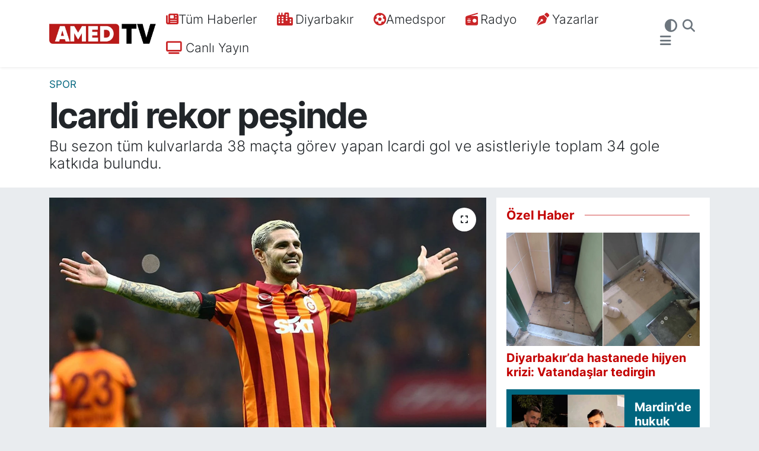

--- FILE ---
content_type: text/html; charset=UTF-8
request_url: https://www.amedtv.com/icardi-rekor-pesinde
body_size: 19407
content:
<!DOCTYPE html>
<html lang="tr" data-theme="flow">
<head>
<link rel="dns-prefetch" href="//www.amedtv.com">
<link rel="dns-prefetch" href="//amedtvcom.teimg.com">
<link rel="dns-prefetch" href="//static.tebilisim.com">
<link rel="dns-prefetch" href="//www.googletagmanager.com">
<link rel="dns-prefetch" href="//mc.yandex.ru">
<link rel="dns-prefetch" href="//cdn2.bildirt.com">
<link rel="dns-prefetch" href="//www.youtube.com">
<link rel="dns-prefetch" href="//www.facebook.com">
<link rel="dns-prefetch" href="//www.twitter.com">
<link rel="dns-prefetch" href="//www.instagram.com">
<link rel="dns-prefetch" href="//www.tiktok.com">
<link rel="dns-prefetch" href="//api.whatsapp.com">
<link rel="dns-prefetch" href="//x.com">
<link rel="dns-prefetch" href="//www.linkedin.com">
<link rel="dns-prefetch" href="//pinterest.com">
<link rel="dns-prefetch" href="//t.me">
<link rel="dns-prefetch" href="//www.pinterest.com">
<link rel="dns-prefetch" href="//apps.apple.com">
<link rel="dns-prefetch" href="//play.google.com">
<link rel="dns-prefetch" href="//tebilisim.com">
<link rel="dns-prefetch" href="//facebook.com">
<link rel="dns-prefetch" href="//twitter.com">
<link rel="dns-prefetch" href="//www.google.com">
<link rel="dns-prefetch" href="//cdn.onesignal.com">

    <meta charset="utf-8">
<title>Icardi rekor peşinde</title>
<meta name="description" content="Bu sezon tüm kulvarlarda 38 maçta görev yapan Icardi gol ve asistleriyle toplam 34 gole katkıda bulundu.">
<link rel="canonical" href="https://www.amedtv.com/icardi-rekor-pesinde">
<meta name="viewport" content="width=device-width,initial-scale=1">
<meta name="X-UA-Compatible" content="IE=edge">
<meta name="robots" content="max-image-preview:large">
<meta name="theme-color" content="#00657e">
<meta name="apple-itunes-app" content="app-id=6477182992">
<meta name="google-play-app" content="app-id=com.amedtimes">
<meta name="title" content="Icardi rekor peşinde">
<meta name="articleSection" content="news">
<meta name="datePublished" content="2024-03-20T16:44:00+03:00">
<meta name="dateModified" content="2024-03-20T16:44:00+03:00">
<meta name="articleAuthor" content="Haber Merkezi">
<meta name="author" content="Haber Merkezi">
<link rel="amphtml" href="https://www.amedtv.com/icardi-rekor-pesinde/amp">
<meta property="og:site_name" content="Amed TV | Son Dakika Diyarbakır Haberleri">
<meta property="og:title" content="Icardi rekor peşinde">
<meta property="og:description" content="Bu sezon tüm kulvarlarda 38 maçta görev yapan Icardi gol ve asistleriyle toplam 34 gole katkıda bulundu.">
<meta property="og:url" content="https://www.amedtv.com/icardi-rekor-pesinde">
<meta property="og:image" content="https://amedtvcom.teimg.com/amedtv-com/uploads/2024/03/1129133954844d5ba2efd0a49e4d7e4d.jpg">
<meta property="og:type" content="article">
<meta property="og:article:published_time" content="2024-03-20T16:44:00+03:00">
<meta property="og:article:modified_time" content="2024-03-20T16:44:00+03:00">
<meta name="twitter:card" content="summary_large_image">
<meta name="twitter:site" content="@amedtvcom">
<meta name="twitter:title" content="Icardi rekor peşinde">
<meta name="twitter:description" content="Bu sezon tüm kulvarlarda 38 maçta görev yapan Icardi gol ve asistleriyle toplam 34 gole katkıda bulundu.">
<meta name="twitter:image" content="https://amedtvcom.teimg.com/amedtv-com/uploads/2024/03/1129133954844d5ba2efd0a49e4d7e4d.jpg">
<meta name="twitter:url" content="https://www.amedtv.com/icardi-rekor-pesinde">
<link rel="shortcut icon" type="image/x-icon" href="https://amedtvcom.teimg.com/amedtv-com/uploads/2025/09/users/amed-tv-logo1-kopya-7.png">
<link rel="manifest" href="https://www.amedtv.com/manifest.json?v=6.6.4" />
<link rel="preload" href="https://static.tebilisim.com/flow/assets/css/font-awesome/fa-solid-900.woff2" as="font" type="font/woff2" crossorigin />
<link rel="preload" href="https://static.tebilisim.com/flow/assets/css/font-awesome/fa-brands-400.woff2" as="font" type="font/woff2" crossorigin />
<link rel="preload" href="https://static.tebilisim.com/flow/assets/css/weather-icons/font/weathericons-regular-webfont.woff2" as="font" type="font/woff2" crossorigin />
<link rel="preload" href="https://static.tebilisim.com/flow/vendor/te/fonts/inter/inter.woff2" as="font" type="font/woff2" crossorigin />


<link rel="preload" as="style" href="https://static.tebilisim.com/flow/vendor/te/fonts/inter.css?v=6.6.4">
<link rel="stylesheet" href="https://static.tebilisim.com/flow/vendor/te/fonts/inter.css?v=6.6.4">

<style>:root {
        --te-link-color: #333;
        --te-link-hover-color: #000;
        --te-font: "Inter";
        --te-secondary-font: "Inter";
        --te-h1-font-size: 60px;
        --te-color: #00657e;
        --te-hover-color: #c30000;
        --mm-ocd-width: 85%!important; /*  Mobil Menü Genişliği */
        --swiper-theme-color: var(--te-color)!important;
        --header-13-color: #ffc107;
    }</style><link rel="preload" as="style" href="https://static.tebilisim.com/flow/assets/vendor/bootstrap/css/bootstrap.min.css?v=6.6.4">
<link rel="stylesheet" href="https://static.tebilisim.com/flow/assets/vendor/bootstrap/css/bootstrap.min.css?v=6.6.4">
<link rel="preload" as="style" href="https://static.tebilisim.com/flow/assets/css/app6.6.4.min.css">
<link rel="stylesheet" href="https://static.tebilisim.com/flow/assets/css/app6.6.4.min.css">



<script type="application/ld+json">{"@context":"https:\/\/schema.org","@type":"WebSite","url":"https:\/\/www.amedtv.com","potentialAction":{"@type":"SearchAction","target":"https:\/\/www.amedtv.com\/arama?q={query}","query-input":"required name=query"}}</script>

<script type="application/ld+json">{"@context":"https:\/\/schema.org","@type":"NewsMediaOrganization","url":"https:\/\/www.amedtv.com","name":"Amed TV","logo":"https:\/\/amedtvcom.teimg.com\/amedtv-com\/uploads\/2025\/09\/yatay-web-site-2-3.png","sameAs":["https:\/\/www.facebook.com\/amedtv","https:\/\/www.twitter.com\/amedtvcom","https:\/\/www.youtube.com\/channel\/UCtJBhVXW6J3MwE3LpY4K-6A","https:\/\/www.instagram.com\/amedtvcom"]}</script>

<script type="application/ld+json">{"@context":"https:\/\/schema.org","@graph":[{"@type":"SiteNavigationElement","name":"Ana Sayfa","url":"https:\/\/www.amedtv.com","@id":"https:\/\/www.amedtv.com"},{"@type":"SiteNavigationElement","name":"Ekonomi","url":"https:\/\/www.amedtv.com\/ekonomi","@id":"https:\/\/www.amedtv.com\/ekonomi"},{"@type":"SiteNavigationElement","name":"D\u00fcnya","url":"https:\/\/www.amedtv.com\/dunya","@id":"https:\/\/www.amedtv.com\/dunya"},{"@type":"SiteNavigationElement","name":"G\u00fcndem","url":"https:\/\/www.amedtv.com\/gundem","@id":"https:\/\/www.amedtv.com\/gundem"},{"@type":"SiteNavigationElement","name":"Diyarbak\u0131r","url":"https:\/\/www.amedtv.com\/diyarbakir","@id":"https:\/\/www.amedtv.com\/diyarbakir"},{"@type":"SiteNavigationElement","name":"Sa\u011fl\u0131k","url":"https:\/\/www.amedtv.com\/saglik","@id":"https:\/\/www.amedtv.com\/saglik"},{"@type":"SiteNavigationElement","name":"Spor","url":"https:\/\/www.amedtv.com\/spor","@id":"https:\/\/www.amedtv.com\/spor"},{"@type":"SiteNavigationElement","name":"Teknoloji","url":"https:\/\/www.amedtv.com\/teknoloji","@id":"https:\/\/www.amedtv.com\/teknoloji"},{"@type":"SiteNavigationElement","name":"E\u011fitim","url":"https:\/\/www.amedtv.com\/egitim","@id":"https:\/\/www.amedtv.com\/egitim"},{"@type":"SiteNavigationElement","name":"Amedspor","url":"https:\/\/www.amedtv.com\/amedspor","@id":"https:\/\/www.amedtv.com\/amedspor"},{"@type":"SiteNavigationElement","name":"Asayi\u015f","url":"https:\/\/www.amedtv.com\/asayis","@id":"https:\/\/www.amedtv.com\/asayis"},{"@type":"SiteNavigationElement","name":"\u00c7evre","url":"https:\/\/www.amedtv.com\/cevre","@id":"https:\/\/www.amedtv.com\/cevre"},{"@type":"SiteNavigationElement","name":"K\u00fclt\u00fcr Sanat","url":"https:\/\/www.amedtv.com\/kultur-sanat","@id":"https:\/\/www.amedtv.com\/kultur-sanat"},{"@type":"SiteNavigationElement","name":"G\u00fcncel","url":"https:\/\/www.amedtv.com\/guncel","@id":"https:\/\/www.amedtv.com\/guncel"},{"@type":"SiteNavigationElement","name":"Politika","url":"https:\/\/www.amedtv.com\/politika","@id":"https:\/\/www.amedtv.com\/politika"},{"@type":"SiteNavigationElement","name":"\u015eanl\u0131urfa","url":"https:\/\/www.amedtv.com\/sanliurfa","@id":"https:\/\/www.amedtv.com\/sanliurfa"},{"@type":"SiteNavigationElement","name":"Batman","url":"https:\/\/www.amedtv.com\/batman-1","@id":"https:\/\/www.amedtv.com\/batman-1"},{"@type":"SiteNavigationElement","name":"Ad\u0131yaman","url":"https:\/\/www.amedtv.com\/adiyaman","@id":"https:\/\/www.amedtv.com\/adiyaman"},{"@type":"SiteNavigationElement","name":"Siirt","url":"https:\/\/www.amedtv.com\/siirt-1","@id":"https:\/\/www.amedtv.com\/siirt-1"},{"@type":"SiteNavigationElement","name":"Mardin","url":"https:\/\/www.amedtv.com\/mardin-1","@id":"https:\/\/www.amedtv.com\/mardin-1"},{"@type":"SiteNavigationElement","name":"Kilis","url":"https:\/\/www.amedtv.com\/kilis","@id":"https:\/\/www.amedtv.com\/kilis"},{"@type":"SiteNavigationElement","name":"\u015e\u0131rnak","url":"https:\/\/www.amedtv.com\/sirnak-1","@id":"https:\/\/www.amedtv.com\/sirnak-1"},{"@type":"SiteNavigationElement","name":"A\u011fr\u0131","url":"https:\/\/www.amedtv.com\/agri","@id":"https:\/\/www.amedtv.com\/agri"},{"@type":"SiteNavigationElement","name":"Ardahan","url":"https:\/\/www.amedtv.com\/ardahan","@id":"https:\/\/www.amedtv.com\/ardahan"},{"@type":"SiteNavigationElement","name":"Bitlis","url":"https:\/\/www.amedtv.com\/bitlis-1","@id":"https:\/\/www.amedtv.com\/bitlis-1"},{"@type":"SiteNavigationElement","name":"Bing\u00f6l","url":"https:\/\/www.amedtv.com\/bingol","@id":"https:\/\/www.amedtv.com\/bingol"},{"@type":"SiteNavigationElement","name":"Elaz\u0131\u011f","url":"https:\/\/www.amedtv.com\/elazig","@id":"https:\/\/www.amedtv.com\/elazig"},{"@type":"SiteNavigationElement","name":"Erzincan","url":"https:\/\/www.amedtv.com\/erzincan","@id":"https:\/\/www.amedtv.com\/erzincan"},{"@type":"SiteNavigationElement","name":"Erzurum","url":"https:\/\/www.amedtv.com\/erzurum","@id":"https:\/\/www.amedtv.com\/erzurum"},{"@type":"SiteNavigationElement","name":"Hakkari","url":"https:\/\/www.amedtv.com\/hakkari","@id":"https:\/\/www.amedtv.com\/hakkari"},{"@type":"SiteNavigationElement","name":"I\u011fd\u0131r","url":"https:\/\/www.amedtv.com\/igdir","@id":"https:\/\/www.amedtv.com\/igdir"},{"@type":"SiteNavigationElement","name":"Mu\u015f","url":"https:\/\/www.amedtv.com\/mus","@id":"https:\/\/www.amedtv.com\/mus"},{"@type":"SiteNavigationElement","name":"Van","url":"https:\/\/www.amedtv.com\/van-1","@id":"https:\/\/www.amedtv.com\/van-1"},{"@type":"SiteNavigationElement","name":"Adana","url":"https:\/\/www.amedtv.com\/adana","@id":"https:\/\/www.amedtv.com\/adana"},{"@type":"SiteNavigationElement","name":"Hatay","url":"https:\/\/www.amedtv.com\/hatay","@id":"https:\/\/www.amedtv.com\/hatay"},{"@type":"SiteNavigationElement","name":"Gizlilik S\u00f6zle\u015fmesi","url":"https:\/\/www.amedtv.com\/gizlilik-sozlesmesi","@id":"https:\/\/www.amedtv.com\/gizlilik-sozlesmesi"},{"@type":"SiteNavigationElement","name":"\u0130leti\u015fim","url":"https:\/\/www.amedtv.com\/iletisim","@id":"https:\/\/www.amedtv.com\/iletisim"},{"@type":"SiteNavigationElement","name":"K\u00fcnye","url":"https:\/\/www.amedtv.com\/kunye","@id":"https:\/\/www.amedtv.com\/kunye"},{"@type":"SiteNavigationElement","name":"TAK\u0130P ET","url":"https:\/\/www.amedtv.com\/takip-et","@id":"https:\/\/www.amedtv.com\/takip-et"},{"@type":"SiteNavigationElement","name":"Amed Radyo","url":"https:\/\/www.amedtv.com\/amed-radyo","@id":"https:\/\/www.amedtv.com\/amed-radyo"},{"@type":"SiteNavigationElement","name":"Yazarlar","url":"https:\/\/www.amedtv.com\/yazarlar","@id":"https:\/\/www.amedtv.com\/yazarlar"},{"@type":"SiteNavigationElement","name":"Foto Galeri","url":"https:\/\/www.amedtv.com\/foto-galeri","@id":"https:\/\/www.amedtv.com\/foto-galeri"},{"@type":"SiteNavigationElement","name":"Video Galeri","url":"https:\/\/www.amedtv.com\/video","@id":"https:\/\/www.amedtv.com\/video"},{"@type":"SiteNavigationElement","name":"Kayap\u0131nar Bug\u00fcn, Yar\u0131n ve 1 Haftal\u0131k Hava Durumu Tahmini","url":"https:\/\/www.amedtv.com\/kayapinar-hava-durumu","@id":"https:\/\/www.amedtv.com\/kayapinar-hava-durumu"},{"@type":"SiteNavigationElement","name":"Kayap\u0131nar Namaz Vakitleri","url":"https:\/\/www.amedtv.com\/kayapinar-namaz-vakitleri","@id":"https:\/\/www.amedtv.com\/kayapinar-namaz-vakitleri"},{"@type":"SiteNavigationElement","name":"Puan Durumu ve Fikst\u00fcr","url":"https:\/\/www.amedtv.com\/futbol\/tff-1-lig-puan-durumu-ve-fikstur","@id":"https:\/\/www.amedtv.com\/futbol\/tff-1-lig-puan-durumu-ve-fikstur"}]}</script>

<script type="application/ld+json">{"@context":"https:\/\/schema.org","@type":"BreadcrumbList","itemListElement":[{"@type":"ListItem","position":1,"item":{"@type":"Thing","@id":"https:\/\/www.amedtv.com","name":"Haberler"}}]}</script>
<script type="application/ld+json">{"@context":"https:\/\/schema.org","@type":"NewsArticle","headline":"Icardi rekor pe\u015finde","articleSection":"Spor","dateCreated":"2024-03-20T16:44:00+03:00","datePublished":"2024-03-20T16:44:00+03:00","dateModified":"2024-03-20T16:44:00+03:00","wordCount":149,"genre":"news","mainEntityOfPage":{"@type":"WebPage","@id":"https:\/\/www.amedtv.com\/icardi-rekor-pesinde"},"articleBody":"<p><a href=\"https:\/\/www.amedtv.com\/\">AMED TIMES - <\/a>Galatasaray'\u0131n Arjantinli y\u0131ld\u0131z\u0131 Mauro Icardi bu sezon performans\u0131 ile g\u00f6z kama\u015ft\u0131r\u0131yor.&nbsp; Arjantinli santrfor, bu istatisti\u011fiyle Avrupa'n\u0131n en \u00e7ok skor katk\u0131s\u0131 veren 7. futbolcusu oldu. \u0130lk s\u0131rada 50 gol katk\u0131s\u0131yla Sporting Lizbon'un \u0130sve\u00e7li forveti Gy\u00f6keres var.<\/p>\r\n\r\n<p>Manchester City'nin Norve\u00e7li santrforu Haaland'\u0131n 35, 6. s\u0131radaki Liverpool'un M\u0131s\u0131rl\u0131 forveti Muhammed Salah'\u0131n ise 34 gol kats\u0131s\u0131 var. Yani Icardi'nin bu iki d\u00fcnya star\u0131n\u0131 geri b\u0131rakmas\u0131 an meselesi.<\/p>\r\n\r\n<p>Galatasaray'\u0131n Arjantinli y\u0131ld\u0131z\u0131 Icardi'nin bu sezonki performans\u0131 ba\u015far\u0131s\u0131 bununla da s\u0131n\u0131rl\u0131 de\u011fil.<\/p>\r\n\r\n<p><strong>Rekorunu k\u0131rabilir<\/strong><\/p>\r\n\r\n<p>Icardi gol ve asist kats\u0131s\u0131 baz al\u0131nd\u0131\u011f\u0131nda kariyerinin en skorer 2. sezonunu ya\u015f\u0131yor.<\/p>\r\n\r\n<p>Arjantinli forvetin en verimli sezonu 2014\/15 sezonundaki toplam 36 gol katk\u0131s\u0131 olmu\u015ftu.<\/p>\r\n\r\n<p><\/p>\r\n\r\n<aside>\r\n<p>Icardi 2 skor katk\u0131s\u0131 daha yaparsa en iyi sezonunu egale edecek.<\/p>\r\n<\/aside>","description":"Bu sezon t\u00fcm kulvarlarda 38 ma\u00e7ta g\u00f6rev yapan Icardi gol ve asistleriyle toplam 34 gole katk\u0131da bulundu.","inLanguage":"tr-TR","keywords":[],"image":{"@type":"ImageObject","url":"https:\/\/amedtvcom.teimg.com\/crop\/1280x720\/amedtv-com\/uploads\/2024\/03\/1129133954844d5ba2efd0a49e4d7e4d.jpg","width":"1280","height":"720","caption":"Icardi rekor pe\u015finde"},"publishingPrinciples":"https:\/\/www.amedtv.com\/gizlilik-sozlesmesi","isFamilyFriendly":"http:\/\/schema.org\/True","isAccessibleForFree":"http:\/\/schema.org\/True","publisher":{"@type":"Organization","name":"Amed TV","image":"https:\/\/amedtvcom.teimg.com\/amedtv-com\/uploads\/2025\/09\/yatay-web-site-2-3.png","logo":{"@type":"ImageObject","url":"https:\/\/amedtvcom.teimg.com\/amedtv-com\/uploads\/2025\/09\/yatay-web-site-2-3.png","width":"640","height":"375"}},"author":{"@type":"Person","name":"Amed TV","honorificPrefix":"","jobTitle":"","url":null}}</script>
<script data-cfasync="false" src="https://static.tebilisim.com/flow/assets/js/dark-mode.js?v=6.6.4"></script>





<!-- Google tag (gtag.js) -->
<script async src="https://www.googletagmanager.com/gtag/js?id=G-T7BMDFZKK0"></script>
<script>
  window.dataLayer = window.dataLayer || [];
  function gtag(){dataLayer.push(arguments);}
  gtag('js', new Date());

  gtag('config', 'G-T7BMDFZKK0');
</script>



<meta name="facebook-domain-verification" content="dxzwm9km3lkte6jgbsaq9ww4khnxz8" />
<!-- Yandex.Metrika counter -->
<script type="text/javascript" >
   (function(m,e,t,r,i,k,a){m[i]=m[i]||function(){(m[i].a=m[i].a||[]).push(arguments)};
   m[i].l=1*new Date();
   for (var j = 0; j < document.scripts.length; j++) {if (document.scripts[j].src === r) { return; }}
   k=e.createElement(t),a=e.getElementsByTagName(t)[0],k.async=1,k.src=r,a.parentNode.insertBefore(k,a)})
   (window, document, "script", "https://mc.yandex.ru/metrika/tag.js", "ym");

   ym(100049906, "init", {
        clickmap:true,
        trackLinks:true,
        accurateTrackBounce:true
   });
</script>
<noscript><div><img src="https://mc.yandex.ru/watch/100049906" style="position:absolute; left:-9999px;" alt="" /></div></noscript>
<!-- /Yandex.Metrika counter -->


<link rel="manifest" href="/manifest.json?data=Bildirt">
<script>var uygulamaid="235659-9165-7600-3465-9748-6";</script>
<script src="https://cdn2.bildirt.com/BildirtSDKfiles.js"></script>

<meta name="yandex-verification" content="57865b0aefebe864" />



<script async data-cfasync="false"
	src="https://www.googletagmanager.com/gtag/js?id=G-T7BMDFZKK0"></script>
<script data-cfasync="false">
	window.dataLayer = window.dataLayer || [];
	  function gtag(){dataLayer.push(arguments);}
	  gtag('js', new Date());
	  gtag('config', 'G-T7BMDFZKK0');
</script>




</head>




<body class="d-flex flex-column min-vh-100">

    
    

    <header class="header-3">
    <nav class="main-menu navbar navbar-expand-lg bg-white shadow-sm">
        <div class="container">
            <div class="d-lg-none">
                <a href="#menu" title="Ana Menü"><i class="fa fa-bars fa-lg"></i></a>
            </div>
                            <a class="navbar-brand me-0" href="/" title="Amed TV | Son Dakika Diyarbakır Haberleri">
                <img src="https://amedtvcom.teimg.com/amedtv-com/uploads/2025/09/yatay-web-site-2-3.png" alt="Amed TV | Son Dakika Diyarbakır Haberleri" width="180" height="40" class="light-mode img-fluid flow-logo">
<img src="https://amedtvcom.teimg.com/amedtv-com/uploads/2025/10/yatay-beyaz-5.png" alt="Amed TV | Son Dakika Diyarbakır Haberleri" width="180" height="40" class="dark-mode img-fluid flow-logo d-none">

            </a>
                        <div class="middle-menu d-none d-lg-block fw-semibold">
                <ul  class="nav lead">
        <li class="nav-item   ">
        <a href="/sondakika-haberleri" class="nav-link pe-3 lead" target="_self" title="Tüm Haberler"><i class="fa fa-newspaper text-red mr-1"></i>Tüm Haberler</a>
        
    </li>
        <li class="nav-item   ">
        <a href="/diyarbakir" class="nav-link pe-3 lead" target="_self" title="Diyarbakır"><i class="fa fa-city me-1 text-red mr-1"></i>Diyarbakır</a>
        
    </li>
        <li class="nav-item   ">
        <a href="/amedspor" class="nav-link pe-3 lead" target="_self" title="Amedspor"><i class="fa fa-futbol text-red mr-1"></i>Amedspor</a>
        
    </li>
        <li class="nav-item   ">
        <a href="/amed-radyo" class="nav-link pe-3 lead" target="_self" title="Radyo"><i class="fa fa-radio me-1 text-red mr-1"></i>Radyo</a>
        
    </li>
        <li class="nav-item   ">
        <a href="/yazarlar" class="nav-link pe-3 lead" target="_self" title="Yazarlar"><i class="fa fa-pen-nib me-1 text-red mr-1"></i>Yazarlar</a>
        
    </li>
        <li class="nav-item   ">
        <a href="https://www.youtube.com/@amedtvcom" class="nav-link pe-3 lead" target="_self" title=" Canlı Yayın"><i class="fa fa-tv text-red mr-1"></i> Canlı Yayın</a>
        
    </li>
    </ul>

            </div>
            <div class="navigation-menu">
                <ul class="nav d-flex align-items-center">
                    <li class="nav-item">
                        <a href="/member/login" class="nav-link p-0 me-2 d-none d-lg-block" target="_blank" title="Üye Girişi">
                    </li>
                    <li class="nav-item dropdown ">
    <a href="#" class="nav-link p-0 me-2 text-secondary " data-bs-toggle="dropdown" data-bs-display="static">
        <i class="fas fa-adjust fa-lg theme-icon-active"></i>
    </a>
    <ul class="dropdown-menu min-w-auto dropdown-menu-end shadow-none border-0 rounded-0">
        <li>
            <button type="button" class="dropdown-item d-flex align-items-center active" data-bs-theme-value="light">
                <i class="fa fa-sun me-1 mode-switch"></i>
                Açık
            </button>
        </li>
        <li>
            <button type="button" class="dropdown-item d-flex align-items-center" data-bs-theme-value="dark">
                <i class="fa fa-moon me-1 mode-switch"></i>
                Koyu
            </button>
        </li>
        <li>
            <button type="button" class="dropdown-item d-flex align-items-center" data-bs-theme-value="auto">
                <i class="fas fa-adjust me-1 mode-switch"></i>
                Sistem
            </button>
        </li>
    </ul>
</li>

                    <li class="nav-item">
                        <a href="/arama" class="nav-link p-0 me-2" title="Ara">
                            <i class="fa fa-search fa-lg text-secondary"></i>
                        </a>
                    </li>
                    <li class="nav-item dropdown d-none d-lg-block position-static">
                        <a class="nav-link p-0 ms-2" data-bs-toggle="dropdown" href="#" aria-haspopup="true"
                            aria-expanded="false" title="Ana Menü"><i class="fa fa-bars fa-lg text-secondary"></i></a>
                        <div class="mega-menu dropdown-menu dropdown-menu-end text-capitalize shadow-lg border-0 rounded-0">

    <div class="row g-3 small p-3">

                <div class="col">
            <div class="extra-sections bg-light p-3 border">
                <a href="https://www.amedtv.com/diyarbakir-nobetci-eczaneler" title="Diyarbakır Nöbetçi Eczaneler" class="d-block border-bottom pb-2 mb-2" target="_self"><i class="fa-solid fa-capsules me-2"></i>Diyarbakır Nöbetçi Eczaneler</a>
<a href="https://www.amedtv.com/diyarbakir-hava-durumu" title="Diyarbakır Hava Durumu" class="d-block border-bottom pb-2 mb-2" target="_self"><i class="fa-solid fa-cloud-sun me-2"></i>Diyarbakır Hava Durumu</a>
<a href="https://www.amedtv.com/diyarbakir-namaz-vakitleri" title="Diyarbakır Namaz Vakitleri" class="d-block border-bottom pb-2 mb-2" target="_self"><i class="fa-solid fa-mosque me-2"></i>Diyarbakır Namaz Vakitleri</a>
<a href="https://www.amedtv.com/diyarbakir-trafik-durumu" title="Diyarbakır Trafik Yoğunluk Haritası" class="d-block border-bottom pb-2 mb-2" target="_self"><i class="fa-solid fa-car me-2"></i>Diyarbakır Trafik Yoğunluk Haritası</a>
<a href="https://www.amedtv.com/futbol/tff-1-lig-puan-durumu-ve-fikstur" title="TFF 1.Lig Puan Durumu ve Fikstür" class="d-block border-bottom pb-2 mb-2" target="_self"><i class="fa-solid fa-chart-bar me-2"></i>TFF 1.Lig Puan Durumu ve Fikstür</a>
<a href="https://www.amedtv.com/tum-mansetler" title="Tüm Manşetler" class="d-block border-bottom pb-2 mb-2" target="_self"><i class="fa-solid fa-newspaper me-2"></i>Tüm Manşetler</a>
<a href="https://www.amedtv.com/sondakika-haberleri" title="Son Dakika Haberleri" class="d-block border-bottom pb-2 mb-2" target="_self"><i class="fa-solid fa-bell me-2"></i>Son Dakika Haberleri</a>

            </div>
        </div>
        
        <div class="col">
        <a href="/diyarbakir" class="d-block border-bottom  pb-2 mb-2" target="_self" title="DİYARBAKIR">DİYARBAKIR</a>
            <a href="/amedspor" class="d-block border-bottom  pb-2 mb-2" target="_self" title="AMEDSPOR">AMEDSPOR</a>
            <a href="/asayis" class="d-block border-bottom  pb-2 mb-2" target="_self" title="ASAYİŞ">ASAYİŞ</a>
            <a href="/dunya" class="d-block border-bottom  pb-2 mb-2" target="_self" title="DÜNYA">DÜNYA</a>
            <a href="/ekonomi" class="d-block border-bottom  pb-2 mb-2" target="_self" title="EKONOMİ">EKONOMİ</a>
            <a href="/saglik" class="d-block border-bottom  pb-2 mb-2" target="_self" title="SAĞLIK">SAĞLIK</a>
            <a href="/spor" class="d-block  pb-2 mb-2" target="_self" title="SPOR">SPOR</a>
        </div><div class="col">
            <a href="/cevre" class="d-block border-bottom  pb-2 mb-2" target="_self" title="ÇEVRE">ÇEVRE</a>
            <a href="/gundem" class="d-block border-bottom  pb-2 mb-2" target="_self" title="GÜNDEM">GÜNDEM</a>
            <a href="/egitim" class="d-block border-bottom  pb-2 mb-2" target="_self" title="EĞİTİM">EĞİTİM</a>
            <a href="/kultur-sanat" class="d-block border-bottom  pb-2 mb-2" target="_self" title="KÜLTÜR SANAT">KÜLTÜR SANAT</a>
            <a href="/teknoloji" class="d-block border-bottom  pb-2 mb-2" target="_self" title="TEKNOLOJİ">TEKNOLOJİ</a>
        </div>


    </div>

    <div class="p-3 bg-light">
                <a class="me-3"
            href="https://www.facebook.com/amedtv" target="_blank" rel="nofollow noreferrer noopener"><i class="fab fa-facebook me-2 text-navy"></i> Facebook</a>
                        <a class="me-3"
            href="https://www.twitter.com/amedtvcom" target="_blank" rel="nofollow noreferrer noopener"><i class="fab fa-x-twitter "></i> Twitter</a>
                        <a class="me-3"
            href="https://www.instagram.com/amedtvcom" target="_blank" rel="nofollow noreferrer noopener"><i class="fab fa-instagram me-2 text-magenta"></i> Instagram</a>
                                <a class="me-3"
            href="https://www.youtube.com/channel/UCtJBhVXW6J3MwE3LpY4K-6A" target="_blank" rel="nofollow noreferrer noopener"><i class="fab fa-youtube me-2 text-danger"></i> Youtube</a>
                        <a class="me-3"
            href="https://www.tiktok.com/@amedtvcom" target="_blank" rel="nofollow noreferrer noopener"><i class="fa-brands fa-tiktok me-1 text-dark"></i> Tiktok</a>
                                        <a class="" href="https://api.whatsapp.com/send?phone=+905421351921" title="Whatsapp" rel="nofollow noreferrer noopener"><i
            class="fab fa-whatsapp me-2 text-navy"></i> WhatsApp İhbar Hattı</a>    </div>

    <div class="mega-menu-footer p-2 bg-te-color">
        <a class="dropdown-item text-white" href="/kunye" title="Künye"><i class="fa fa-id-card me-2"></i> Künye</a>
        <a class="dropdown-item text-white" href="/iletisim" title="İletişim"><i class="fa fa-envelope me-2"></i> İletişim</a>
        <a class="dropdown-item text-white" href="/rss-baglantilari" title="RSS Bağlantıları"><i class="fa fa-rss me-2"></i> RSS Bağlantıları</a>
        <a class="dropdown-item text-white" href="/member/login" title="Üyelik Girişi"><i class="fa fa-user me-2"></i> Üyelik Girişi</a>
    </div>


</div>

                    </li>
                </ul>
            </div>
        </div>
    </nav>
    <ul  class="mobile-categories d-lg-none list-inline bg-white">
        <li class="list-inline-item">
        <a href="https://www.amedtv.com/sondakika-haberleri" class="text-dark" target="_self" title="SON DAKİKA">
                SON DAKİKA
        </a>
    </li>
        <li class="list-inline-item">
        <a href="/diyarbakir" class="text-dark" target="_self" title="DİYARBAKIR">
                DİYARBAKIR
        </a>
    </li>
        <li class="list-inline-item">
        <a href="/amedspor" class="text-dark" target="_self" title="Amedspor">
                Amedspor
        </a>
    </li>
        <li class="list-inline-item">
        <a href="https://www.amedtv.com/guncel" class="text-dark" target="_blank" title="GÜNCEL">
                GÜNCEL
        </a>
    </li>
        <li class="list-inline-item">
        <a href="/spor" class="text-dark" target="_self" title="SPOR">
                SPOR
        </a>
    </li>
        <li class="list-inline-item">
        <a href="/politika" class="text-dark" target="_self" title="POLİTİKA">
                POLİTİKA
        </a>
    </li>
        <li class="list-inline-item">
        <a href="/ekonomi" class="text-dark" target="_self" title="EKONOMİ">
                EKONOMİ
        </a>
    </li>
        <li class="list-inline-item">
        <a href="/dunya" class="text-dark" target="_self" title="DÜNYA">
                DÜNYA
        </a>
    </li>
        <li class="list-inline-item">
        <a href="/teknoloji" class="text-dark" target="_self" title="TEKNOLOJİ">
                TEKNOLOJİ
        </a>
    </li>
    </ul>


</header>






<main class="single overflow-hidden" style="min-height: 300px">

    
    <div class="infinite" data-show-advert="1">

    

    <div class="infinite-item d-block" data-id="56059" data-category-id="12" data-reference="TE\Archive\Models\Archive" data-json-url="/service/json/featured-infinite.json">

        

        <div class="news-header py-3 bg-white">
            <div class="container">

                

                <div class="text-center text-lg-start">
                    <a href="https://www.amedtv.com/spor" target="_self" title="Spor" style="color: #00657e;" class="text-uppercase category">Spor</a>
                </div>

                <h1 class="h2 fw-bold text-lg-start headline my-2 text-center" itemprop="headline">Icardi rekor peşinde</h1>
                
                <h2 class="lead text-center text-lg-start text-dark description" itemprop="description">Bu sezon tüm kulvarlarda 38 maçta görev yapan Icardi gol ve asistleriyle toplam 34 gole katkıda bulundu.</h2>
                
            </div>
        </div>


        <div class="container g-0 g-sm-4">

            <div class="news-section overflow-hidden mt-lg-3">
                <div class="row g-3">
                    <div class="col-lg-8">
                        <div class="card border-0 rounded-0 mb-3">

                            <div class="inner">
    <a href="https://amedtvcom.teimg.com/crop/1280x720/amedtv-com/uploads/2024/03/1129133954844d5ba2efd0a49e4d7e4d.jpg" class="position-relative d-block" data-fancybox>
                        <div class="zoom-in-out m-3">
            <i class="fa fa-expand" style="font-size: 14px"></i>
        </div>
        <img class="img-fluid" src="https://amedtvcom.teimg.com/crop/1280x720/amedtv-com/uploads/2024/03/1129133954844d5ba2efd0a49e4d7e4d.jpg" alt="Icardi rekor peşinde" width="860" height="504" loading="eager" fetchpriority="high" decoding="async" style="width:100%; aspect-ratio: 860 / 504;" />
            </a>
</div>





                            <div class="share-area d-flex justify-content-between align-items-center bg-light p-2">

    <div class="mobile-share-button-container mb-2 d-block d-md-none">
    <button
        class="btn btn-primary btn-sm rounded-0 shadow-sm w-100"
        onclick="handleMobileShare(event, 'Icardi rekor peşinde', 'https://www.amedtv.com/icardi-rekor-pesinde')"
        title="Paylaş"
    >
        <i class="fas fa-share-alt me-2"></i>Paylaş
    </button>
</div>

<div class="social-buttons-new d-none d-md-flex justify-content-between">
    <a
        href="https://www.facebook.com/sharer/sharer.php?u=https%3A%2F%2Fwww.amedtv.com%2Ficardi-rekor-pesinde"
        onclick="initiateDesktopShare(event, 'facebook')"
        class="btn btn-primary btn-sm rounded-0 shadow-sm me-1"
        title="Facebook'ta Paylaş"
        data-platform="facebook"
        data-share-url="https://www.amedtv.com/icardi-rekor-pesinde"
        data-share-title="Icardi rekor peşinde"
        rel="noreferrer nofollow noopener external"
    >
        <i class="fab fa-facebook-f"></i>
    </a>

    <a
        href="https://x.com/intent/tweet?url=https%3A%2F%2Fwww.amedtv.com%2Ficardi-rekor-pesinde&text=Icardi+rekor+pe%C5%9Finde"
        onclick="initiateDesktopShare(event, 'twitter')"
        class="btn btn-dark btn-sm rounded-0 shadow-sm me-1"
        title="X'de Paylaş"
        data-platform="twitter"
        data-share-url="https://www.amedtv.com/icardi-rekor-pesinde"
        data-share-title="Icardi rekor peşinde"
        rel="noreferrer nofollow noopener external"
    >
        <i class="fab fa-x-twitter text-white"></i>
    </a>

    <a
        href="https://api.whatsapp.com/send?text=Icardi+rekor+pe%C5%9Finde+-+https%3A%2F%2Fwww.amedtv.com%2Ficardi-rekor-pesinde"
        onclick="initiateDesktopShare(event, 'whatsapp')"
        class="btn btn-success btn-sm rounded-0 btn-whatsapp shadow-sm me-1"
        title="Whatsapp'ta Paylaş"
        data-platform="whatsapp"
        data-share-url="https://www.amedtv.com/icardi-rekor-pesinde"
        data-share-title="Icardi rekor peşinde"
        rel="noreferrer nofollow noopener external"
    >
        <i class="fab fa-whatsapp fa-lg"></i>
    </a>

    <div class="dropdown">
        <button class="dropdownButton btn btn-sm rounded-0 btn-warning border-none shadow-sm me-1" type="button" data-bs-toggle="dropdown" name="socialDropdownButton" title="Daha Fazla">
            <i id="icon" class="fa fa-plus"></i>
        </button>

        <ul class="dropdown-menu dropdown-menu-end border-0 rounded-1 shadow">
            <li>
                <a
                    href="https://www.linkedin.com/sharing/share-offsite/?url=https%3A%2F%2Fwww.amedtv.com%2Ficardi-rekor-pesinde"
                    class="dropdown-item"
                    onclick="initiateDesktopShare(event, 'linkedin')"
                    data-platform="linkedin"
                    data-share-url="https://www.amedtv.com/icardi-rekor-pesinde"
                    data-share-title="Icardi rekor peşinde"
                    rel="noreferrer nofollow noopener external"
                    title="Linkedin"
                >
                    <i class="fab fa-linkedin text-primary me-2"></i>Linkedin
                </a>
            </li>
            <li>
                <a
                    href="https://pinterest.com/pin/create/button/?url=https%3A%2F%2Fwww.amedtv.com%2Ficardi-rekor-pesinde&description=Icardi+rekor+pe%C5%9Finde&media="
                    class="dropdown-item"
                    onclick="initiateDesktopShare(event, 'pinterest')"
                    data-platform="pinterest"
                    data-share-url="https://www.amedtv.com/icardi-rekor-pesinde"
                    data-share-title="Icardi rekor peşinde"
                    rel="noreferrer nofollow noopener external"
                    title="Pinterest"
                >
                    <i class="fab fa-pinterest text-danger me-2"></i>Pinterest
                </a>
            </li>
            <li>
                <a
                    href="https://t.me/share/url?url=https%3A%2F%2Fwww.amedtv.com%2Ficardi-rekor-pesinde&text=Icardi+rekor+pe%C5%9Finde"
                    class="dropdown-item"
                    onclick="initiateDesktopShare(event, 'telegram')"
                    data-platform="telegram"
                    data-share-url="https://www.amedtv.com/icardi-rekor-pesinde"
                    data-share-title="Icardi rekor peşinde"
                    rel="noreferrer nofollow noopener external"
                    title="Telegram"
                >
                    <i class="fab fa-telegram-plane text-primary me-2"></i>Telegram
                </a>
            </li>
            <li class="border-0">
                <a class="dropdown-item" href="javascript:void(0)" onclick="printContent(event)" title="Yazdır">
                    <i class="fas fa-print text-dark me-2"></i>
                    Yazdır
                </a>
            </li>
            <li class="border-0">
                <a class="dropdown-item" href="javascript:void(0)" onclick="copyURL(event, 'https://www.amedtv.com/icardi-rekor-pesinde')" rel="noreferrer nofollow noopener external" title="Bağlantıyı Kopyala">
                    <i class="fas fa-link text-dark me-2"></i>
                    Kopyala
                </a>
            </li>
        </ul>
    </div>
</div>

<script>
    var shareableModelId = 56059;
    var shareableModelClass = 'TE\\Archive\\Models\\Archive';

    function shareCount(id, model, platform, url) {
        fetch("https://www.amedtv.com/sharecount", {
            method: 'POST',
            headers: {
                'Content-Type': 'application/json',
                'X-CSRF-TOKEN': document.querySelector('meta[name="csrf-token"]')?.getAttribute('content')
            },
            body: JSON.stringify({ id, model, platform, url })
        }).catch(err => console.error('Share count fetch error:', err));
    }

    function goSharePopup(url, title, width = 600, height = 400) {
        const left = (screen.width - width) / 2;
        const top = (screen.height - height) / 2;
        window.open(
            url,
            title,
            `width=${width},height=${height},left=${left},top=${top},resizable=yes,scrollbars=yes`
        );
    }

    async function handleMobileShare(event, title, url) {
        event.preventDefault();

        if (shareableModelId && shareableModelClass) {
            shareCount(shareableModelId, shareableModelClass, 'native_mobile_share', url);
        }

        const isAndroidWebView = navigator.userAgent.includes('Android') && !navigator.share;

        if (isAndroidWebView) {
            window.location.href = 'androidshare://paylas?title=' + encodeURIComponent(title) + '&url=' + encodeURIComponent(url);
            return;
        }

        if (navigator.share) {
            try {
                await navigator.share({ title: title, url: url });
            } catch (error) {
                if (error.name !== 'AbortError') {
                    console.error('Web Share API failed:', error);
                }
            }
        } else {
            alert("Bu cihaz paylaşımı desteklemiyor.");
        }
    }

    function initiateDesktopShare(event, platformOverride = null) {
        event.preventDefault();
        const anchor = event.currentTarget;
        const platform = platformOverride || anchor.dataset.platform;
        const webShareUrl = anchor.href;
        const contentUrl = anchor.dataset.shareUrl || webShareUrl;

        if (shareableModelId && shareableModelClass && platform) {
            shareCount(shareableModelId, shareableModelClass, platform, contentUrl);
        }

        goSharePopup(webShareUrl, platform ? platform.charAt(0).toUpperCase() + platform.slice(1) : "Share");
    }

    function copyURL(event, urlToCopy) {
        event.preventDefault();
        navigator.clipboard.writeText(urlToCopy).then(() => {
            alert('Bağlantı panoya kopyalandı!');
        }).catch(err => {
            console.error('Could not copy text: ', err);
            try {
                const textArea = document.createElement("textarea");
                textArea.value = urlToCopy;
                textArea.style.position = "fixed";
                document.body.appendChild(textArea);
                textArea.focus();
                textArea.select();
                document.execCommand('copy');
                document.body.removeChild(textArea);
                alert('Bağlantı panoya kopyalandı!');
            } catch (fallbackErr) {
                console.error('Fallback copy failed:', fallbackErr);
            }
        });
    }

    function printContent(event) {
        event.preventDefault();

        const triggerElement = event.currentTarget;
        const contextContainer = triggerElement.closest('.infinite-item') || document;

        const header      = contextContainer.querySelector('.post-header');
        const media       = contextContainer.querySelector('.news-section .col-lg-8 .inner, .news-section .col-lg-8 .ratio, .news-section .col-lg-8 iframe');
        const articleBody = contextContainer.querySelector('.article-text');

        if (!header && !media && !articleBody) {
            window.print();
            return;
        }

        let printHtml = '';
        
        if (header) {
            const titleEl = header.querySelector('h1');
            const descEl  = header.querySelector('.description, h2.lead');

            let cleanHeaderHtml = '<div class="printed-header">';
            if (titleEl) cleanHeaderHtml += titleEl.outerHTML;
            if (descEl)  cleanHeaderHtml += descEl.outerHTML;
            cleanHeaderHtml += '</div>';

            printHtml += cleanHeaderHtml;
        }

        if (media) {
            printHtml += media.outerHTML;
        }

        if (articleBody) {
            const articleClone = articleBody.cloneNode(true);
            articleClone.querySelectorAll('.post-flash').forEach(function (el) {
                el.parentNode.removeChild(el);
            });
            printHtml += articleClone.outerHTML;
        }
        const iframe = document.createElement('iframe');
        iframe.style.position = 'fixed';
        iframe.style.right = '0';
        iframe.style.bottom = '0';
        iframe.style.width = '0';
        iframe.style.height = '0';
        iframe.style.border = '0';
        document.body.appendChild(iframe);

        const frameWindow = iframe.contentWindow || iframe;
        const title = document.title || 'Yazdır';
        const headStyles = Array.from(document.querySelectorAll('link[rel="stylesheet"], style'))
            .map(el => el.outerHTML)
            .join('');

        iframe.onload = function () {
            try {
                frameWindow.focus();
                frameWindow.print();
            } finally {
                setTimeout(function () {
                    document.body.removeChild(iframe);
                }, 1000);
            }
        };

        const doc = frameWindow.document;
        doc.open();
        doc.write(`
            <!doctype html>
            <html lang="tr">
                <head>
<link rel="dns-prefetch" href="//www.amedtv.com">
<link rel="dns-prefetch" href="//amedtvcom.teimg.com">
<link rel="dns-prefetch" href="//static.tebilisim.com">
<link rel="dns-prefetch" href="//www.googletagmanager.com">
<link rel="dns-prefetch" href="//mc.yandex.ru">
<link rel="dns-prefetch" href="//cdn2.bildirt.com">
<link rel="dns-prefetch" href="//www.youtube.com">
<link rel="dns-prefetch" href="//www.facebook.com">
<link rel="dns-prefetch" href="//www.twitter.com">
<link rel="dns-prefetch" href="//www.instagram.com">
<link rel="dns-prefetch" href="//www.tiktok.com">
<link rel="dns-prefetch" href="//api.whatsapp.com">
<link rel="dns-prefetch" href="//x.com">
<link rel="dns-prefetch" href="//www.linkedin.com">
<link rel="dns-prefetch" href="//pinterest.com">
<link rel="dns-prefetch" href="//t.me">
<link rel="dns-prefetch" href="//www.pinterest.com">
<link rel="dns-prefetch" href="//apps.apple.com">
<link rel="dns-prefetch" href="//play.google.com">
<link rel="dns-prefetch" href="//tebilisim.com">
<link rel="dns-prefetch" href="//facebook.com">
<link rel="dns-prefetch" href="//twitter.com">
<link rel="dns-prefetch" href="//www.google.com">
<link rel="dns-prefetch" href="//cdn.onesignal.com">
                    <meta charset="utf-8">
                    <title>${title}</title>
                    ${headStyles}
                    <style>
                        html, body {
                            margin: 0;
                            padding: 0;
                            background: #ffffff;
                        }
                        .printed-article {
                            margin: 0;
                            padding: 20px;
                            box-shadow: none;
                            background: #ffffff;
                        }
                    </style>
                </head>
                <body>
                    <div class="printed-article">
                        ${printHtml}
                    </div>
                </body>
            </html>
        `);
        doc.close();
    }

    var dropdownButton = document.querySelector('.dropdownButton');
    if (dropdownButton) {
        var icon = dropdownButton.querySelector('#icon');
        var parentDropdown = dropdownButton.closest('.dropdown');
        if (parentDropdown && icon) {
            parentDropdown.addEventListener('show.bs.dropdown', function () {
                icon.classList.remove('fa-plus');
                icon.classList.add('fa-minus');
            });
            parentDropdown.addEventListener('hide.bs.dropdown', function () {
                icon.classList.remove('fa-minus');
                icon.classList.add('fa-plus');
            });
        }
    }
</script>

    
        
        <div class="google-news share-are text-end">

            <a href="#" title="Metin boyutunu küçült" class="te-textDown btn btn-sm btn-white rounded-0 me-1">A<sup>-</sup></a>
            <a href="#" title="Metin boyutunu büyüt" class="te-textUp btn btn-sm btn-white rounded-0 me-1">A<sup>+</sup></a>

            
        </div>
        

    
</div>


                            <div class="row small p-2 meta-data border-bottom">
                                <div class="col-sm-12 small text-center text-sm-start">
                                                                        <time class="me-3"><i class="fa fa-calendar me-1"></i> 20.03.2024 - 16:44</time>
                                                                                                                                                                                </div>
                            </div>
                            <div class="article-text container-padding" data-text-id="56059" property="articleBody">
                                
                                <p><a href="https://www.amedtv.com/">AMED TIMES - </a>Galatasaray'ın Arjantinli yıldızı Mauro Icardi bu sezon performansı ile göz kamaştırıyor.&nbsp; Arjantinli santrfor, bu istatistiğiyle Avrupa'nın en çok skor katkısı veren 7. futbolcusu oldu. İlk sırada 50 gol katkısıyla Sporting Lizbon'un İsveçli forveti Gyökeres var.</p>

<p>Manchester City'nin Norveçli santrforu Haaland'ın 35, 6. sıradaki Liverpool'un Mısırlı forveti Muhammed Salah'ın ise 34 gol katsısı var. Yani Icardi'nin bu iki dünya starını geri bırakması an meselesi.</p>

<p>Galatasaray'ın Arjantinli yıldızı Icardi'nin bu sezonki performansı başarısı bununla da sınırlı değil.</p>

<p><strong>Rekorunu kırabilir</strong></p>

<p>Icardi gol ve asist katsısı baz alındığında kariyerinin en skorer 2. sezonunu yaşıyor.</p>

<p>Arjantinli forvetin en verimli sezonu 2014/15 sezonundaki toplam 36 gol katkısı olmuştu.</p>

<p></p>

<aside>
<p>Icardi 2 skor katkısı daha yaparsa en iyi sezonunu egale edecek.</p>
</aside><div class="article-source py-3 small ">
            <span class="source-name pe-3"><strong>Kaynak: </strong>Haber Merkezi</span>
    </div>

                                                                <div id="ad_138" data-channel="138" data-advert="temedya" data-rotation="120" class="d-none d-sm-flex flex-column align-items-center justify-content-start text-center mx-auto overflow-hidden my-3" data-affix="0" style="width: 400px;height: 250px;" data-width="400" data-height="250"></div><div id="ad_138_mobile" data-channel="138" data-advert="temedya" data-rotation="120" class="d-flex d-sm-none flex-column align-items-center justify-content-start text-center mx-auto overflow-hidden my-3" data-affix="0" style="width: 400px;height: 250px;" data-width="400" data-height="250"></div>
                            </div>

                                                        <div class="card-footer bg-light border-0">
                                                            </div>
                            
                        </div>

                        <div class="editors-choice my-3">
        <div class="row g-2">
                                </div>
    </div>





                        

                        <div class="related-news my-3 bg-white p-3">
    <div class="section-title d-flex mb-3 align-items-center">
        <div class="h2 lead flex-shrink-1 text-te-color m-0 text-nowrap fw-bold">Bunlar da ilginizi çekebilir</div>
        <div class="flex-grow-1 title-line ms-3"></div>
    </div>
    <div class="row g-3">
                <div class="col-6 col-lg-4">
            <a href="/tff-1-ligde-ilk-yari-sona-erdi-19-hafta-sonuclari-ve-son-tablo" title="TFF 1. Lig’de ilk yarı sona erdi: 19. hafta sonuçları ve son tablo" target="_self">
                <img class="img-fluid" src="https://amedtvcom.teimg.com/crop/250x150/amedtv-com/uploads/2025/12/tff-1-ligde-ilk-yari-sona-erdi.jpg" width="860" height="504" alt="TFF 1. Lig’de ilk yarı sona erdi: 19. hafta sonuçları ve son tablo"></a>
                <h3 class="h5 mt-1">
                    <a href="/tff-1-ligde-ilk-yari-sona-erdi-19-hafta-sonuclari-ve-son-tablo" title="TFF 1. Lig’de ilk yarı sona erdi: 19. hafta sonuçları ve son tablo" target="_self">TFF 1. Lig’de ilk yarı sona erdi: 19. hafta sonuçları ve son tablo</a>
                </h3>
            </a>
        </div>
                <div class="col-6 col-lg-4">
            <a href="/428-hakem-ve-gozlemci-pfdkya-sevk-edildi" title="428 hakem ve gözlemci PFDK&#039;ya sevk edildi" target="_self">
                <img class="img-fluid" src="https://amedtvcom.teimg.com/crop/250x150/amedtv-com/uploads/2025/12/tffnin-bahis-operasyonunda-yeni-liste-aciklandi.jpg" width="860" height="504" alt="428 hakem ve gözlemci PFDK&#039;ya sevk edildi"></a>
                <h3 class="h5 mt-1">
                    <a href="/428-hakem-ve-gozlemci-pfdkya-sevk-edildi" title="428 hakem ve gözlemci PFDK&#039;ya sevk edildi" target="_self">428 hakem ve gözlemci PFDK&#039;ya sevk edildi</a>
                </h3>
            </a>
        </div>
                <div class="col-6 col-lg-4">
            <a href="/tribunlerden-leyla-zanaya-destek-sahada-vanspordan-fark" title="Tribünlerden Leyla Zana&#039;ya destek, sahada Vanspor&#039;dan fark" target="_self">
                <img class="img-fluid" src="https://amedtvcom.teimg.com/crop/250x150/amedtv-com/uploads/2025/12/tribunlerden-leyla-zanaya-destek-sahada-vanspordan-fark.jpg" width="860" height="504" alt="Tribünlerden Leyla Zana&#039;ya destek, sahada Vanspor&#039;dan fark"></a>
                <h3 class="h5 mt-1">
                    <a href="/tribunlerden-leyla-zanaya-destek-sahada-vanspordan-fark" title="Tribünlerden Leyla Zana&#039;ya destek, sahada Vanspor&#039;dan fark" target="_self">Tribünlerden Leyla Zana&#039;ya destek, sahada Vanspor&#039;dan fark</a>
                </h3>
            </a>
        </div>
                <div class="col-6 col-lg-4">
            <a href="/bahis-sorusturmasi-gozlemcilere-sicradi-iste-sevk-edilen-o-isimler" title="Bahis soruşturması gözlemcilere sıçradı: İşte sevk edilen o isimler" target="_self">
                <img class="img-fluid" src="https://amedtvcom.teimg.com/crop/250x150/amedtv-com/uploads/2025/11/3-ligde-bahis-depremi-637-futbolcuya-ceza-yagdi.jpg" width="860" height="504" alt="Bahis soruşturması gözlemcilere sıçradı: İşte sevk edilen o isimler"></a>
                <h3 class="h5 mt-1">
                    <a href="/bahis-sorusturmasi-gozlemcilere-sicradi-iste-sevk-edilen-o-isimler" title="Bahis soruşturması gözlemcilere sıçradı: İşte sevk edilen o isimler" target="_self">Bahis soruşturması gözlemcilere sıçradı: İşte sevk edilen o isimler</a>
                </h3>
            </a>
        </div>
                <div class="col-6 col-lg-4">
            <a href="/diyarbakirli-is-insani-aziz-yildirimdan-cekil-iddiasina-yanit" title="Diyarbakırlı iş insanı Aziz Yıldırım’dan “çekil” iddiasına yanıt" target="_self">
                <img class="img-fluid" src="https://amedtvcom.teimg.com/crop/250x150/amedtv-com/uploads/2025/12/diyarbakirli-is-insani-yildirimdan-sarana-cekil-dedi-iddiasina-yanit.jpg" width="860" height="504" alt="Diyarbakırlı iş insanı Aziz Yıldırım’dan “çekil” iddiasına yanıt"></a>
                <h3 class="h5 mt-1">
                    <a href="/diyarbakirli-is-insani-aziz-yildirimdan-cekil-iddiasina-yanit" title="Diyarbakırlı iş insanı Aziz Yıldırım’dan “çekil” iddiasına yanıt" target="_self">Diyarbakırlı iş insanı Aziz Yıldırım’dan “çekil” iddiasına yanıt</a>
                </h3>
            </a>
        </div>
                <div class="col-6 col-lg-4">
            <a href="/leyla-zanaya-cirkin-tezahurat-eden-bursaspora-bagis-yagdi" title="Leyla Zana’ya çirkin tezahürat eden Bursaspor’a bağış yağdı" target="_self">
                <img class="img-fluid" src="https://amedtvcom.teimg.com/crop/250x150/amedtv-com/uploads/2025/12/leyla-zanaya-cirkin-tezahurat-eden-bursaspora-bagis-yagdi.jpg" width="860" height="504" alt="Leyla Zana’ya çirkin tezahürat eden Bursaspor’a bağış yağdı"></a>
                <h3 class="h5 mt-1">
                    <a href="/leyla-zanaya-cirkin-tezahurat-eden-bursaspora-bagis-yagdi" title="Leyla Zana’ya çirkin tezahürat eden Bursaspor’a bağış yağdı" target="_self">Leyla Zana’ya çirkin tezahürat eden Bursaspor’a bağış yağdı</a>
                </h3>
            </a>
        </div>
            </div>
</div>


                        

                                                    <div id="comments" class="bg-white mb-3 p-3">

    
    <div>
        <div class="section-title d-flex mb-3 align-items-center">
            <div class="h2 lead flex-shrink-1 text-te-color m-0 text-nowrap fw-bold">Yorumlar </div>
            <div class="flex-grow-1 title-line ms-3"></div>
        </div>


        <form method="POST" action="https://www.amedtv.com/comments/add" accept-charset="UTF-8" id="form_56059"><input name="_token" type="hidden" value="LE7DpvtcCoc7IkbYSwz4GXehw5MTMx5b9Uuy3cpS">
        <div id="nova_honeypot_Cod4pQMkx5Lic9ox_wrap" style="display: none" aria-hidden="true">
        <input id="nova_honeypot_Cod4pQMkx5Lic9ox"
               name="nova_honeypot_Cod4pQMkx5Lic9ox"
               type="text"
               value=""
                              autocomplete="nope"
               tabindex="-1">
        <input name="valid_from"
               type="text"
               value="[base64]"
                              autocomplete="off"
               tabindex="-1">
    </div>
        <input name="reference_id" type="hidden" value="56059">
        <input name="reference_type" type="hidden" value="TE\Archive\Models\Archive">
        <input name="parent_id" type="hidden" value="0">


        <div class="form-row">
            <div class="form-group mb-3">
                <textarea class="form-control" rows="3" placeholder="Yorumlarınızı ve düşüncelerinizi bizimle paylaşın" required name="body" cols="50"></textarea>
            </div>
            <div class="form-group mb-3">
                <input class="form-control" placeholder="Adınız soyadınız" required name="name" type="text">
            </div>


            
            <div class="form-group mb-3">
                <button type="submit" class="btn btn-te-color add-comment" data-id="56059" data-reference="TE\Archive\Models\Archive">
                    <span class="spinner-border spinner-border-sm d-none"></span>
                    Gönder
                </button>
            </div>


        </div>

        
        </form>

        <div id="comment-area" class="comment_read_56059" data-post-id="56059" data-model="TE\Archive\Models\Archive" data-action="/comments/list" ></div>

        
    </div>
</div>

                        

                    </div>
                    <div class="col-lg-4">
                        <!-- SECONDARY SIDEBAR -->
                        <!-- Exclusive Posts -->
    <section class="special-news-block mb-3 p-3 bg-white" data-widget-unique-key="ozel_haber_6643">
                    <div class="section-title d-flex justify-content-between mb-3 align-items-center">
                <h2 class="lead flex-shrink-1 text-te-color m-0 fw-bold">Özel Haber</h2>
                <div class="flex-grow-1 title-line mx-3"></div>
            </div>
                <div class="row g-3">
                            <div class="col-12">
                    <a href="/diyarbakirda-hastanede-hijyen-krizi-vatandaslar-tedirgin" title="Diyarbakır’da hastanede hijyen krizi: Vatandaşlar tedirgin" target="_self">
                        <img src="https://amedtvcom.teimg.com/crop/640x375/amedtv-com/uploads/2026/01/diyarbakirda-hastanede-hijyen-krizi-vatandaslar-tedirgin-3.png" width="450" height="300"
                            class="img-fluid" loading="lazy" alt="Diyarbakır’da hastanede hijyen krizi: Vatandaşlar tedirgin">
                        <div class="h4 mb-0 text-te-color mt-2">
                            Diyarbakır’da hastanede hijyen krizi: Vatandaşlar tedirgin
                        </div>
                    </a>
                </div>
            
            <div class="col-lg-12">
                <div class="row g-3">
                                            <div class="col-12">
                            <a href="/mardinde-hukuk-ogrencisi-pusuya-dusurulerek-cinayete-kurban-gitti" title="Mardin’de hukuk öğrencisi pusuya düşürülerek cinayete kurban gitti" target="_self">
                                <div class="d-flex bg-te-color p-2">
                                    <div class="flex-shrink-0">
                                        <img src="https://amedtvcom.teimg.com/crop/250x150/amedtv-com/uploads/2026/01/mardinde-hukuk-ogrencisi-pusuya-dusurulerek-cinayete-kurban-gitti-2.png" width="190"
                                            height="100" loading="lazy" alt="Mardin’de hukuk öğrencisi pusuya düşürülerek cinayete kurban gitti" class="img-fluid">
                                    </div>
                                    <div class="flex-grow-1 ms-3 align-self-center">
                                        <div class="h4 mb-0 text-white title-4-line">
                                            Mardin’de hukuk öğrencisi pusuya düşürülerek cinayete kurban gitti
                                        </div>
                                    </div>
                                </div>
                            </a>
                        </div>
                                            <div class="col-12">
                            <a href="/diyarbakir-oglakli-tokide-altyapi-krizi-vatandas-isyan-etti" title="Diyarbakır Oğlaklı TOKİ’de altyapı krizi! vatandaş isyan etti" target="_self">
                                <div class="d-flex bg-te-color p-2">
                                    <div class="flex-shrink-0">
                                        <img src="https://amedtvcom.teimg.com/crop/250x150/amedtv-com/uploads/2026/01/diyarbakir-oglakli-tokide-altyapi-krizi-vatandas-isyan-etti.png" width="190"
                                            height="100" loading="lazy" alt="Diyarbakır Oğlaklı TOKİ’de altyapı krizi! vatandaş isyan etti" class="img-fluid">
                                    </div>
                                    <div class="flex-grow-1 ms-3 align-self-center">
                                        <div class="h4 mb-0 text-white title-4-line">
                                            Diyarbakır Oğlaklı TOKİ’de altyapı krizi! vatandaş isyan etti
                                        </div>
                                    </div>
                                </div>
                            </a>
                        </div>
                    
                </div>
            </div>
        </div>
    </section>
<!-- LATEST POSTS -->
        <aside class="last-added-sidebar ajax mb-3 bg-white" data-widget-unique-key="son_haberler_6644" data-url="/service/json/latest.json" data-number-display="6">
        <div class="section-title d-flex p-3 align-items-center">
            <h2 class="lead flex-shrink-1 text-te-color m-0 fw-bold">
                <div class="loading">Yükleniyor...</div>
                <div class="title d-none">Son Haberler</div>
            </h2>
            <div class="flex-grow-1 title-line mx-3"></div>
            <div class="flex-shrink-1">
                <a href="https://www.amedtv.com/sondakika-haberleri" title="Tümü" class="text-te-color"><i
                        class="fa fa-ellipsis-h fa-lg"></i></a>
            </div>
        </div>
        <div class="result overflow-widget" style="max-height: 625px">
        </div>
    </aside>
    <!-- TREND HABERLER -->
<section class="top-shared mb-3 px-3 pt-3 bg-te-color" data-widget-unique-key="trend_haberler_6645">
    <div class="section-title d-flex mb-3 align-items-center">
        <h2 class="lead flex-shrink-1 text-white m-0 text-nowrap fw-bold">Trend Haberler</h2>
        <div class="flex-grow-1 title-line-light ms-3"></div>
    </div>
        <a href="/whatsapp-webe-yeni-ozellik-geliyor" title="WhatsApp Web’e yeni özellik geliyor" target="_self" class="d-flex position-relative pb-3">
        <div class="flex-shrink-0">
            <img src="https://amedtvcom.teimg.com/crop/250x150/amedtv-com/uploads/2025/05/yeni-dolandiricilik-yontemi-whatsapp-uzerinden-para-talebi.png" loading="lazy" width="130" height="76" alt="WhatsApp Web’e yeni özellik geliyor" class="img-fluid">
        </div>
        <div class="flex-grow-1 ms-3 d-flex align-items-center">
            <div class="title-3-line lh-sm text-white">
                WhatsApp Web’e yeni özellik geliyor
            </div>
        </div>
        <span class="sorting rounded-pill position-absolute translate-middle badge bg-red">1</span>
    </a>
        <a href="/diyarbakirda-iki-arac-carpisti-1-olu-1-yarali" title="Diyarbakır’da iki araç çarpıştı: 1 ölü, 1 yaralı" target="_self" class="d-flex position-relative pb-3">
        <div class="flex-shrink-0">
            <img src="https://amedtvcom.teimg.com/crop/250x150/amedtv-com/uploads/2026/01/diyarbakirda-iki-arac-carpisti-1-olu-1-yarali.png" loading="lazy" width="130" height="76" alt="Diyarbakır’da iki araç çarpıştı: 1 ölü, 1 yaralı" class="img-fluid">
        </div>
        <div class="flex-grow-1 ms-3 d-flex align-items-center">
            <div class="title-3-line lh-sm text-white">
                Diyarbakır’da iki araç çarpıştı: 1 ölü, 1 yaralı
            </div>
        </div>
        <span class="sorting rounded-pill position-absolute translate-middle badge bg-red">2</span>
    </a>
        <a href="/suriye-baskanligi-kurtlerin-tum-haklari-korunacak" title="Suriye Başkanlığı: Kürtlerin tüm hakları korunacak" target="_self" class="d-flex position-relative pb-3">
        <div class="flex-shrink-0">
            <img src="https://amedtvcom.teimg.com/crop/250x150/amedtv-com/uploads/2026/01/suriye-baskanligi-kurtlerin-tum-haklari-korunacak.png" loading="lazy" width="130" height="76" alt="Suriye Başkanlığı: Kürtlerin tüm hakları korunacak" class="img-fluid">
        </div>
        <div class="flex-grow-1 ms-3 d-flex align-items-center">
            <div class="title-3-line lh-sm text-white">
                Suriye Başkanlığı: Kürtlerin tüm hakları korunacak
            </div>
        </div>
        <span class="sorting rounded-pill position-absolute translate-middle badge bg-red">3</span>
    </a>
        <a href="/diyarbakirda-kadinlara-ulasim-destegi" title="Diyarbakır&#039;da kadınlara ulaşım desteği" target="_self" class="d-flex position-relative pb-3">
        <div class="flex-shrink-0">
            <img src="https://amedtvcom.teimg.com/crop/250x150/amedtv-com/uploads/2026/01/diyarbakir-buyuksehir-belediyesinden-kadinlara-ulasim-destegi.png" loading="lazy" width="130" height="76" alt="Diyarbakır&#039;da kadınlara ulaşım desteği" class="img-fluid">
        </div>
        <div class="flex-grow-1 ms-3 d-flex align-items-center">
            <div class="title-3-line lh-sm text-white">
                Diyarbakır&#039;da kadınlara ulaşım desteği
            </div>
        </div>
        <span class="sorting rounded-pill position-absolute translate-middle badge bg-red">4</span>
    </a>
        <a href="/trump-kurtleri-seviyorum-kurtleri-korumaya-calisiyoruz" title="Trump: Kürtleri seviyorum, Kürtleri korumaya çalışıyoruz" target="_self" class="d-flex position-relative pb-3">
        <div class="flex-shrink-0">
            <img src="https://amedtvcom.teimg.com/crop/250x150/amedtv-com/uploads/2025/04/yuksek-vergilere-tepki-buyuyor-12-eyalet-trumpi-mahkemeye-verdi.png" loading="lazy" width="130" height="76" alt="Trump: Kürtleri seviyorum, Kürtleri korumaya çalışıyoruz" class="img-fluid">
        </div>
        <div class="flex-grow-1 ms-3 d-flex align-items-center">
            <div class="title-3-line lh-sm text-white">
                Trump: Kürtleri seviyorum, Kürtleri korumaya çalışıyoruz
            </div>
        </div>
        <span class="sorting rounded-pill position-absolute translate-middle badge bg-red">5</span>
    </a>
        <a href="/suriye-hukumeti-ile-dsg-arasinda-4-gunluk-ateskes-ilan-edildi" title="Suriye hükümeti ile DSG arasında 4 günlük ateşkes ilan edildi" target="_self" class="d-flex position-relative pb-3">
        <div class="flex-shrink-0">
            <img src="https://amedtvcom.teimg.com/crop/250x150/amedtv-com/uploads/2026/01/73-c3-b-f36-2-e-f7-4-c50-9976-b5-c-f19080-b17.jpeg" loading="lazy" width="130" height="76" alt="Suriye hükümeti ile DSG arasında 4 günlük ateşkes ilan edildi" class="img-fluid">
        </div>
        <div class="flex-grow-1 ms-3 d-flex align-items-center">
            <div class="title-3-line lh-sm text-white">
                Suriye hükümeti ile DSG arasında 4 günlük ateşkes ilan edildi
            </div>
        </div>
        <span class="sorting rounded-pill position-absolute translate-middle badge bg-red">6</span>
    </a>
    </section>

                    </div>
                </div>
            </div>
        </div>

                <a href="" class="d-none pagination__next"></a>
            </div>

</div>


</main>


<footer class="mt-auto">

                    <div class="footer bg-white py-3">
    <div class="container">
        <div class="row g-3">
            <div class="logo-area col-sm-7 col-lg-4 text-center text-lg-start small">
                <a href="/" title="Amed TV | Son Dakika Diyarbakır Haberleri" class="d-block mb-3" >
                    <img src="https://amedtvcom.teimg.com/amedtv-com/uploads/2025/09/yatay-web-site-2-4.png" alt="Amed TV | Son Dakika Diyarbakır Haberleri" width="210" height="40" class="light-mode img-fluid flow-logo">
<img src="https://amedtvcom.teimg.com/amedtv-com/uploads/2025/10/yatay-beyaz-5.png" alt="Amed TV | Son Dakika Diyarbakır Haberleri" width="180" height="40" class="dark-mode img-fluid flow-logo d-none">

                </a>
                <p class="text-dark">AMED TIMES artık Amed TV oldu! Amed’in sesi, halkın ekranı şimdi tek çatı altında birleşti.</p>
                <div class="social-buttons my-3">
                    <a class="btn-outline-primary text-center px-0 btn rounded-circle " rel="nofollow"
    href="https://www.facebook.com/amedtv" target="_blank" title="Facebook">
    <i class="fab fa-facebook-f"></i>
</a>
<a class="btn-outline-dark text-center px-0 btn rounded-circle" rel="nofollow" href="https://www.twitter.com/amedtvcom" target="_blank" title="X">
    <i class="fab fa-x-twitter"></i>
</a>
<a class="btn-outline-danger text-center px-0 btn rounded-circle" rel="nofollow"
    href="https://www.pinterest.com/amedtimes" target="_blank" title="Pinterest">
    <i class="fab fa-pinterest"></i>
</a>
<a class="btn-outline-purple text-center px-0 btn rounded-circle" rel="nofollow"
    href="https://www.instagram.com/amedtvcom" target="_blank" title="Instagram">
    <i class="fab fa-instagram"></i>
</a>
<a class="btn-outline-danger text-center px-0 btn rounded-circle" rel="nofollow"
    href="https://www.youtube.com/channel/UCtJBhVXW6J3MwE3LpY4K-6A" target="_blank" title="Youtube">
    <i class="fab fa-youtube"></i>
</a>
<a class="btn-outline-dark text-center px-0 btn rounded-circle" rel="nofollow"
    href="https://www.tiktok.com/@amedtvcom" target="_blank" title="Tiktok">
    <i class="fa-brands fa-tiktok"></i>
</a>
<a class="btn-outline-success text-center px-0 btn rounded-circle" rel="nofollow"
    href="https://api.whatsapp.com/send?phone=+905421351921" title="Whatsapp"><i class="fab fa-whatsapp"></i></a>

                </div>
            </div>
                        <div class="pages-area col-sm-5 col-lg-3 small">
                <ul class="list-unstyled footer-page">
                    <li><a href="https://www.amedtv.com/diyarbakir-nobetci-eczaneler" title="Diyarbakır Nöbetçi Eczaneler" target="_self"><i class="fa-solid fa-capsules me-2 text-te-color"></i>Diyarbakır Nöbetçi Eczaneler</a></li>
<li><a href="https://www.amedtv.com/diyarbakir-hava-durumu" title="Diyarbakır Hava Durumu" target="_self"><i class="fa-solid fa-cloud-sun me-2 text-te-color"></i>Diyarbakır Hava Durumu</a></li>
<li><a href="https://www.amedtv.com/diyarbakir-namaz-vakitleri" title="Diyarbakır Namaz Vakitleri" target="_self"><i class="fa-solid fa-mosque me-2 text-te-color"></i>Diyarbakır Namaz Vakitleri</a></li>
<li><a href="https://www.amedtv.com/diyarbakir-trafik-durumu" title="Diyarbakır Trafik Yoğunluk Haritası" target="_self"><i class="fa-solid fa-car me-2 text-te-color"></i>Diyarbakır Trafik Yoğunluk Haritası</a></li>
<li><a href="https://www.amedtv.com/futbol/tff-1-lig-puan-durumu-ve-fikstur" title="TFF 1.Lig Puan Durumu ve Fikstür" target="_self"><i class="fa-solid fa-chart-bar me-2 text-te-color"></i>TFF 1.Lig Puan Durumu ve Fikstür</a></li>
<li><a href="https://www.amedtv.com/tum-mansetler" title="Tüm Manşetler" target="_self"><i class="fa-solid fa-newspaper me-2 text-te-color"></i>Tüm Manşetler</a></li>
<li><a href="https://www.amedtv.com/sondakika-haberleri" title="Son Dakika Haberleri" target="_self"><i class="fa-solid fa-bell me-2 text-te-color"></i>Son Dakika Haberleri</a></li>
<li><a href="https://www.amedtv.com/arsiv" title="Haber Arşivi" target="_self"><i class="fa-solid fa-folder-open me-2 text-te-color"></i>Haber Arşivi</a></li>

                </ul>
            </div>
                        <div class="category-area col-lg-5 small">
                <ul  class="list-inline footer-category">
        <li class="list-inline-item  ">
        <a href="/diyarbakir" class="" target="_self" title="Diyarbakır"><i class="fa fa-caret-right text-te-color"></i>Diyarbakır</a>
    </li>
        <li class="list-inline-item  ">
        <a href="/iletisim" class="" target="_self" title="İletişim"><i class="fa fa-caret-right text-te-color"></i>İletişim</a>
    </li>
        <li class="list-inline-item  ">
        <a href="/gizlilik-sozlesmesi" class="" target="_self" title="Gizlilik Sözleşmesi"><i class="fa fa-caret-right text-te-color"></i>Gizlilik Sözleşmesi</a>
    </li>
        <li class="list-inline-item  ">
        <a href="/kunye" class="" target="_self" title="Künye"><i class="fa fa-caret-right text-te-color"></i>Künye</a>
    </li>
        <li class="list-inline-item  ">
        <a href="/amedspor" class="" target="_self" title="Amedspor"><i class="fa fa-caret-right text-te-color"></i>Amedspor</a>
    </li>
    </ul>

            </div>
        </div>
        <div class="mobile-apps text-center pb-3">
            <a class="px-1" href="https://apps.apple.com/tr/app/amed-times/id6477182992?l=tr" rel="nofollow" title="appstore" target="_blank">
            <img src="https://www.amedtv.com/themes/flow/assets/img/appstore.svg" alt="appstore" loading="lazy" width="168" height="50" class="img-fluid rounded mb-2 mb-md-0">
        </a>
        
                
        <a class="px-1" href="https://play.google.com/store/apps/details?id=com.amedtv" rel="nofollow" title="google-play" target="_blank">
            <img src="https://www.amedtv.com/themes/flow/assets/img/google-play.svg" alt="google-play" loading="lazy" width="168" height="50" class="img-fluid rounded mb-2 mb-md-0">
        </a>
        
        
        </div>
    </div>
</div>


<div class="copyright py-3 bg-gradient-te">
    <div class="container">
        <div class="row small align-items-center">
            <div class="col-lg-8 d-flex justify-content-evenly justify-content-lg-start align-items-center mb-3 mb-lg-0">
                <div class="footer-rss">
                    <a href="/rss" class="btn btn-light btn-sm me-3 text-nowrap" title="RSS" target="_self"><i class="fa fa-rss text-warning me-1"></i> RSS</a>
                </div>
                <div class="text-white text-center text-lg-start copyright-text">© Amed TV 2026 Her hakkı saklıdır.</div>
            </div>
            <hr class="d-block d-lg-none">
            <div class="col-lg-4">
                <div class="text-white-50 text-center text-lg-end">
                    Haber Yazılımı: <a href="https://tebilisim.com/haber-yazilimi" target="_blank" class="text-white" title="haber yazılımı, haber sistemi, haber scripti">TE Bilişim</a>
                </div>
            </div>
        </div>
    </div>
</div>


        
    </footer>

    <a href="#" class="go-top mini-title">
        <i class="fa fa-long-arrow-up" aria-hidden="true"></i>
        <div class="text-uppercase">Üst</div>
    </a>

    <style>
        .go-top {
            position: fixed;
            background: var(--te-color);
            right: 1%;
            bottom: -100px;
            color: #fff;
            width: 40px;
            text-align: center;
            margin-left: -20px;
            padding-top: 10px;
            padding-bottom: 15px;
            border-radius: 100px;
            z-index: 50;
            opacity: 0;
            transition: .3s ease all;
        }

        /* Görünür hali */
        .go-top.show {
            opacity: 1;
            bottom: 10%;
        }
    </style>

    <script>
        // Scroll'a göre göster/gizle
    window.addEventListener('scroll', function () {
    const button = document.querySelector('.go-top');
    if (window.scrollY > window.innerHeight) {
        button.classList.add('show');
    } else {
        button.classList.remove('show');
    }
    });

    // Tıklanınca yukarı kaydır
    document.querySelector('.go-top').addEventListener('click', function (e) {
    e.preventDefault();
    window.scrollTo({ top: 0, behavior: 'smooth' });
    });
    </script>

    <nav id="mobile-menu" class="fw-bold">
    <ul>
        <li class="mobile-extra py-3 text-center border-bottom d-flex justify-content-evenly">
            <a href="https://facebook.com/amedtv" class="p-1 btn btn-outline-navy text-navy" target="_blank" title="facebook" rel="nofollow noreferrer noopener"><i class="fab fa-facebook-f"></i></a>            <a href="https://twitter.com/amedtvcom" class="p-1 btn btn-outline-dark text-dark" target="_blank" title="twitter" rel="nofollow noreferrer noopener"><i class="fab fa-x-twitter"></i></a>            <a href="https://www.instagram.com/amedtvcom" class="p-1 btn btn-outline-purple text-purple" target="_blank" title="instagram" rel="nofollow noreferrer noopener"><i class="fab fa-instagram"></i></a>            <a href="https://www.youtube.com/channel/UCtJBhVXW6J3MwE3LpY4K-6A" class="p-1 btn btn-outline-danger text-danger" target="_blank" title="youtube" rel="nofollow noreferrer noopener"><i class="fab fa-youtube"></i></a>            <a href="https://api.whatsapp.com/send?phone=+905421351921" class="p-1 btn btn-outline-success text-success" target="_blank" title="Whatsapp" rel="nofollow noreferrer noopener"><i class="fab fa-whatsapp"></i></a>            <a href="https://www.tiktok.com/@amedtvcom" class="p-1 btn btn-outline-dark text-dark" target="_blank" title="tiktok" rel="nofollow noreferrer noopener"><i class="fa-brands fa-tiktok"></i></a>                                            </li>

        <li class="Selected"><a href="/" title="Ana Sayfa"><i class="fa fa-home me-2 text-te-color"></i>Ana Sayfa</a>
        </li>
        <li><span><i class="fa fa-folder me-2 text-te-color"></i>Kategoriler</span>
            <ul >
        <li>
        <a href="https://www.amedtv.com/sondakika-haberleri" target="_self" title="SON DAKİKA" class="">
            <i class="fa fa-angle-right me-2 text-te-color"></i>
            SON DAKİKA
        </a>
        
    </li>
        <li>
        <a href="/diyarbakir" target="_self" title="DİYARBAKIR" class="">
            <i class="fa fa-angle-right me-2 text-te-color"></i>
            DİYARBAKIR
        </a>
        
    </li>
        <li>
        <a href="/amedspor" target="_self" title="Amedspor" class="">
            <i class="fa fa-angle-right me-2 text-te-color"></i>
            Amedspor
        </a>
        
    </li>
        <li>
        <a href="https://www.amedtv.com/guncel" target="_blank" title="GÜNCEL" class="">
            <i class="fa fa-angle-right me-2 text-te-color"></i>
            GÜNCEL
        </a>
        
    </li>
        <li>
        <a href="/spor" target="_self" title="SPOR" class="">
            <i class="fa fa-angle-right me-2 text-te-color"></i>
            SPOR
        </a>
        
    </li>
        <li>
        <a href="/politika" target="_self" title="POLİTİKA" class="">
            <i class="fa fa-angle-right me-2 text-te-color"></i>
            POLİTİKA
        </a>
        
    </li>
        <li>
        <a href="/ekonomi" target="_self" title="EKONOMİ" class="">
            <i class="fa fa-angle-right me-2 text-te-color"></i>
            EKONOMİ
        </a>
        
    </li>
        <li>
        <a href="/dunya" target="_self" title="DÜNYA" class="">
            <i class="fa fa-angle-right me-2 text-te-color"></i>
            DÜNYA
        </a>
        
    </li>
        <li>
        <a href="/teknoloji" target="_self" title="TEKNOLOJİ" class="">
            <i class="fa fa-angle-right me-2 text-te-color"></i>
            TEKNOLOJİ
        </a>
        
    </li>
    </ul>
<ul >
        <li>
        <a href="/diyarbakir" target="_self" title="DİYARBAKIR" class="">
            <i class="fa fa-angle-right me-2 text-te-color"></i>
            DİYARBAKIR
        </a>
        
    </li>
        <li>
        <a href="/amedspor" target="_self" title="AMEDSPOR" class="">
            <i class="fa fa-angle-right me-2 text-te-color"></i>
            AMEDSPOR
        </a>
        
    </li>
        <li>
        <a href="/asayis" target="_self" title="ASAYİŞ" class="">
            <i class="fa fa-angle-right me-2 text-te-color"></i>
            ASAYİŞ
        </a>
        
    </li>
        <li>
        <a href="/dunya" target="_self" title="DÜNYA" class="">
            <i class="fa fa-angle-right me-2 text-te-color"></i>
            DÜNYA
        </a>
        
    </li>
        <li>
        <a href="/ekonomi" target="_self" title="EKONOMİ" class="">
            <i class="fa fa-angle-right me-2 text-te-color"></i>
            EKONOMİ
        </a>
        
    </li>
        <li>
        <a href="/saglik" target="_self" title="SAĞLIK" class="">
            <i class="fa fa-angle-right me-2 text-te-color"></i>
            SAĞLIK
        </a>
        
    </li>
        <li>
        <a href="/spor" target="_self" title="SPOR" class="">
            <i class="fa fa-angle-right me-2 text-te-color"></i>
            SPOR
        </a>
        
    </li>
        <li>
        <a href="/cevre" target="_self" title="ÇEVRE" class="">
            <i class="fa fa-angle-right me-2 text-te-color"></i>
            ÇEVRE
        </a>
        
    </li>
        <li>
        <a href="/gundem" target="_self" title="GÜNDEM" class="">
            <i class="fa fa-angle-right me-2 text-te-color"></i>
            GÜNDEM
        </a>
        
    </li>
        <li>
        <a href="/egitim" target="_self" title="EĞİTİM" class="">
            <i class="fa fa-angle-right me-2 text-te-color"></i>
            EĞİTİM
        </a>
        
    </li>
        <li>
        <a href="/kultur-sanat" target="_self" title="KÜLTÜR SANAT" class="">
            <i class="fa fa-angle-right me-2 text-te-color"></i>
            KÜLTÜR SANAT
        </a>
        
    </li>
        <li>
        <a href="/teknoloji" target="_self" title="TEKNOLOJİ" class="">
            <i class="fa fa-angle-right me-2 text-te-color"></i>
            TEKNOLOJİ
        </a>
        
    </li>
    </ul>
<ul >
        <li>
        <a href="/sondakika-haberleri" target="_self" title="Tüm Haberler" class="">
            <i class="fa fa-newspaper me-2 text-te-color"></i>
            Tüm Haberler
        </a>
        
    </li>
        <li>
        <a href="/diyarbakir" target="_self" title="Diyarbakır" class="">
            <i class="fa fa-city me-1 me-2 text-te-color"></i>
            Diyarbakır
        </a>
        
    </li>
        <li>
        <a href="/amedspor" target="_self" title="Amedspor" class="">
            <i class="fa fa-futbol me-2 text-te-color"></i>
            Amedspor
        </a>
        
    </li>
        <li>
        <a href="/amed-radyo" target="_self" title="Radyo" class="">
            <i class="fa fa-radio me-1 me-2 text-te-color"></i>
            Radyo
        </a>
        
    </li>
        <li>
        <a href="/yazarlar" target="_self" title="Yazarlar" class="">
            <i class="fa fa-pen-nib me-1 me-2 text-te-color"></i>
            Yazarlar
        </a>
        
    </li>
        <li>
        <a href="https://www.youtube.com/@amedtvcom" target="_self" title=" Canlı Yayın" class="">
            <i class="fa fa-tv me-2 text-te-color"></i>
             Canlı Yayın
        </a>
        
    </li>
    </ul>

        </li>
                <li><a href="/foto-galeri" title="Foto Galeri"><i class="fa fa-camera me-2 text-te-color"></i> Foto Galeri</a></li>
                        <li><a href="/video" title="Video"><i class="fa fa-video me-2 text-te-color"></i> Video</a></li>
                        <li><a href="/yazarlar"  title="Yazarlar"><i class="fa fa-pen-nib me-2 text-te-color"></i> Yazarlar</a></li>
                                                
        <li><a href="/kunye" title="Künye"><i class="fa fa-id-card me-2 text-te-color"></i>Künye</a></li>
        <li><a href="/iletisim" title="İletişim"><i class="fa fa-envelope me-2  text-te-color"></i>İletişim</a></li>
                <li><span><i class="fa fa-folder me-2 text-te-color"></i>Servisler</span>
            <ul class="text-nowrap">
                <li><a href="https://www.amedtv.com/diyarbakir-nobetci-eczaneler" title="Diyarbakır Nöbetçi Eczaneler" target="_self"><i class="fa-solid fa-capsules me-2 text-te-color"></i>Diyarbakır Nöbetçi Eczaneler</a></li>
<li><a href="https://www.amedtv.com/diyarbakir-hava-durumu" title="Diyarbakır Hava Durumu" target="_self"><i class="fa-solid fa-cloud-sun me-2 text-te-color"></i>Diyarbakır Hava Durumu</a></li>
<li><a href="https://www.amedtv.com/diyarbakir-namaz-vakitleri" title="Diyarbakır Namaz Vakitleri" target="_self"><i class="fa-solid fa-mosque me-2 text-te-color"></i>Diyarbakır Namaz Vakitleri</a></li>
<li><a href="https://www.amedtv.com/diyarbakir-trafik-durumu" title="Diyarbakır Trafik Yoğunluk Haritası" target="_self"><i class="fa-solid fa-car me-2 text-te-color"></i>Diyarbakır Trafik Yoğunluk Haritası</a></li>
<li><a href="https://www.amedtv.com/futbol/tff-1-lig-puan-durumu-ve-fikstur" title="TFF 1.Lig Puan Durumu ve Fikstür" target="_self"><i class="fa-solid fa-chart-bar me-2 text-te-color"></i>TFF 1.Lig Puan Durumu ve Fikstür</a></li>
<li><a href="https://www.amedtv.com/tum-mansetler" title="Tüm Manşetler" target="_self"><i class="fa-solid fa-newspaper me-2 text-te-color"></i>Tüm Manşetler</a></li>
<li><a href="https://www.amedtv.com/sondakika-haberleri" title="Son Dakika Haberleri" target="_self"><i class="fa-solid fa-bell me-2 text-te-color"></i>Son Dakika Haberleri</a></li>
<li><a href="https://www.amedtv.com/arsiv" title="Haber Arşivi" target="_self"><i class="fa-solid fa-folder-open me-2 text-te-color"></i>Haber Arşivi</a></li>

            </ul>
        </li>
            </ul>
    <a id="menu_close" title="Kapat" class="position-absolute" href="#"><i class="fa fa-times text-secondary"></i></a>
</nav>



    <!-- EXTERNAL LINK MODAL -->
<div class="modal fade" id="external-link" tabindex="-1" aria-labelledby="external-modal" aria-hidden="true" data-url="https://www.amedtv.com">
    <div class="modal-dialog modal-dialog-centered">
        <div class="modal-content text-center rounded-0">
            <div class="modal-header">
                <img src="https://amedtvcom.teimg.com/amedtv-com/uploads/2025/09/yatay-web-site-2-3.png" alt="Amed TV | Son Dakika Diyarbakır Haberleri" width="70px" height="40" class="light-mode img-fluid flow-logo">
                <a type="button" class="btn-close" data-bs-dismiss="modal" aria-label="Close"></a>
            </div>
            <div class="modal-body">
                <h3 class="modal-title fs-5" id="external-modal">Web sitemizden ayrılıyorsunuz</h3>
                <p class="text-danger external-url"></p>
                <p class="my-3">Bu bağlantı sizi <strong>https://www.amedtv.com</strong> dışındaki bir siteye yönlendiriyor.</p>
            </div>
            <div class="modal-footer justify-content-center">
                <a class="btn rounded-0 btn-dark" id="stayBtn" data-bs-dismiss="modal">Sayfada Kal</a>
                <a class="btn rounded-0 btn-danger" id="continueBtn" data-bs-dismiss="modal">Devam Et</a>
            </div>
        </div>
    </div>
</div>

<script>
// External Link Modal
document.addEventListener('DOMContentLoaded', (event) => {
    const siteUrl = TE.setting.url;
    //const allowedDomain = siteUrl.replace(/(^\w+:|^)\/\//, '').replace(/^www\./, '');
    const thisDomain = siteUrl.replace(/(^\w+:|^)\/\//, '').replace(/^www\./, '');


    const allowedDomains = [thisDomain, 'tebilisim.com', 'teimg.com'];


    const modal = document.getElementById("external-link");
    const stayBtn = document.getElementById("stayBtn");
    const continueBtn = document.getElementById("continueBtn");
    let pendingUrl = '';

    $(document).on('click', '.article-text a', function (e) {
         if ($(this).data('template') === 'theme.flow::views.ajax-template.editors') {
            return;
        }
        const url = new URL(this.href);
        const linkHostname = url.hostname.replace(/^www\./, '');


        const isAllowedDomain = allowedDomains.some(domain => {
            return linkHostname === domain || linkHostname.endsWith(`.${domain}`);
        })

        //if (linkHostname !== allowedDomain) {
        if (!isAllowedDomain) {
            e.preventDefault();
            pendingUrl = this.href;
            document.querySelector('.external-url').innerHTML = this.href;
            var myModal = new bootstrap.Modal(document.getElementById('external-link'));
            myModal.show();
        }
    });

    stayBtn.addEventListener('click', () => {

    });

    continueBtn.addEventListener('click', () => {
        modal.style.display = "none";
        $('.modal-backdrop').remove();
        window.open(pendingUrl, '_blank');
    });
});
</script>


<script>
    // Tables include in table - responsive div
    document.addEventListener('DOMContentLoaded', function () {
        const tables = document.querySelectorAll('table');

        tables.forEach(table => {
            const div = document.createElement('div');
            div.classList.add('table-responsive');
            table.parentNode.insertBefore(div, table);
            div.appendChild(table);
        });
    });
</script>


    <link rel="stylesheet" href="https://www.amedtv.com/vendor/te/plugins/advert/css/advert-public.css?v=6.6.4">
<link rel="stylesheet" href="https://www.amedtv.com/vendor/te/packages/fancybox/jquery.fancybox.min.css?v=6.6.4">
<link rel="preload" as="script" href="https://static.tebilisim.com/flow/assets/vendor/jquery/jquery.min.js?v=6.6.4">
<link rel="preload" as="script" href="https://static.tebilisim.com/flow/assets/js/app6.6.4.min.js?v=6.6.4">

<script>
                var TE = TE || {};
                TE = {"setting":{"url":"https:\/\/www.amedtv.com","theme":"flow","language":"tr","dark_mode":"1","fixed_menu":"1","show_hit":"0","logo":"https:\/\/amedtvcom.teimg.com\/amedtv-com\/uploads\/2025\/09\/yatay-web-site-2-3.png","logo_dark":"https:\/\/amedtvcom.teimg.com\/amedtv-com\/uploads\/2025\/10\/yatay-beyaz-5.png","image_alt_tag_as_title":"0","analytic_id":"G-T7BMDFZKK0"},"routes":[]};
            </script><script>
                    TE.routes.hit = "\/bigdata\/hit.json";
                </script><script>
                var Service = Service || {};
                Service = {"routes":{"url":"\/service"}};
                TE.lang = {"health_failed":"TE servis sunucusuna eri\u015filemiyor","title":"Servisler","weather":{"status":"Hava Durumu sayfalar\u0131 etkin","title":"Hava Durumu","widget_title":":city Hava Durumu","description":"%city% Hava Durumu, Bug\u00fcn, Yar\u0131n, 5 G\u00fcnl\u00fck %city% Hava Durumu Tahmini, %city% Haftal\u0131k ve Ayl\u0131k Hava Durumu De\u011ferleri"},"leagues":{"status":"Spor sayfalar\u0131 etkin","title":"Puan Durumu","description":"%league% puan durumu ve fikst\u00fcr sayfas\u0131nda s\u0131ralama, puanlar, ma\u00e7 detaylar\u0131, form grafikleri ve gelecekteki ma\u00e7 programlar\u0131na kolayca ula\u015fabilirsiniz.","teams":"Tak\u0131m","pl":"O","pts":"P","diff":"Av","show_all":"T\u00fcm\u00fc","hide":"Gizle","championsleague":"UEFA \u015eamp. Ligi","uefa":"UEFA Avr. Ligi","fall":"D\u00fc\u015fme Hatt\u0131","fixture":"Fikst\u00fcr","primary_league":"Varsay\u0131lan Lig","primary_league_note":"Futbol puan durumu ve fikst\u00fcr i\u00e7in varsay\u0131lan lig: <strong>:league<\/strong>"},"currencies":{"title":"Piyasalar","status":"D\u00f6viz \u00e7evirici sayfalar\u0131 etkin","description":":n :name Ka\u00e7 TL? Fiyat\u0131 ne kadar oldu? :n :name Ne Kadar Eder? :name fiyatlar\u0131 :sitename sitemizde. :name fiyatlar\u0131n\u0131n g\u00fcncel al\u0131\u015f sat\u0131\u015f bilgilerine bu sayfadan ula\u015fabilirsiniz","how_much_money":":n :parite Ka\u00e7 TL?","how_much_money_1":":parite Ka\u00e7 TL?","how_much_money_2":":n:parite Ne Kadar, Ka\u00e7 TL?","how_much_money_3":":n :parite Ka\u00e7 TL, Ne Kadar Eder?"},"prayertimes":{"status":"Namaz Vakitleri sayfalar\u0131 etkin","title":"Namaz Vakitleri","seo_title":":city Namaz Vakitleri","widget_title":":city Namaz Vakitleri","description":"%city% namaz vakitleri, %city% namaz vakti, ayl\u0131k namaz vakitleri, sabah, g\u00fcne\u015f,\u00f6\u011fle, ikindi, ak\u015fam ve yats\u0131 ezan vakti","monthly_prayertimes":":city Ayl\u0131k Namaz Vakitleri","imsakiye_simple_title":":city \u0130msakiye","imsakiye_title":":city Ramazan \u0130msakiyesi (:year)","imsakiye_description":":city imsakiye :year, :city imsakiyesi, :city iftar vakti, :city iftar saati, :city imsak vakti, :city imsak saati, :city iftara ne kadar kald\u0131?"},"social-counter":{"title":"Sosyal Medya Sayfalar\u0131m","description":""},"pharmacy":{"status":"N\u00f6bet\u00e7i Eczaneler sayfalar\u0131 etkin","title":"N\u00f6bet\u00e7i Eczaneler","widget_title":":city N\u00f6bet\u00e7i Eczaneler","description":"%state% %city% n\u00f6bet\u00e7i eczaneler,%city% n\u00f6bet\u00e7i eczaneleri,%city% bug\u00fcn a\u00e7\u0131k olan n\u00f6bet\u00e7i eczaneler, %state% %city% hangi eczane n\u00f6bet\u00e7i,%city% bug\u00fcn n\u00f6bet\u00e7i eczane hangisi","other_cities":":state Di\u011fer \u0130l\u00e7eler","route_to_this_location":"Yol Tarifi Al","note_1":"<strong>G\u00fcncel N\u00f6bet\u00e7i Eczaneler.<\/strong> Her eczane gece boyunca a\u00e7\u0131k olmayabilir, baz\u0131lar\u0131 sadece gerekti\u011finde a\u00e7\u0131k kalabilir veya beklenmedik durumlar nedeniyle n\u00f6bete gelemeyebilir. Bu nedenle, yola \u00e7\u0131kmadan \u00f6nce eczanenin a\u00e7\u0131k oldu\u011funu telefon arac\u0131l\u0131\u011f\u0131yla teyit etmeniz iyi bir fikir olacakt\u0131r."},"widget_google_trends":"Google Trend Haberler","widget_google_trends_note":"Ger\u00e7ek Zamanl\u0131 Arama Trendleri son 24 saat i\u00e7inde Google y\u00fczeylerinde trend olan ve ger\u00e7ek zamanl\u0131 olarak g\u00fcncellenen haberleri vurgular. Bu haberler, Google algoritmalar\u0131 taraf\u0131ndan belirlenen Bilgi Grafi\u011fi konular\u0131, Arama ilgi alanlar\u0131, trend olan YouTube videolar\u0131 ve\/veya Google Haberler makalelerinin derlemesinden olu\u015fur. Bu bilgiler size g\u00fcndem hakk\u0131nda fikir vererek daha sa\u011fl\u0131kl\u0131 i\u00e7erikler olu\u015fturman\u0131z\u0131 ama\u00e7lar.","traffic":{"status":"Trafik Durumu sayfalar\u0131 etkin","map":"Trafik Durumu","title":":city Trafik Yo\u011funluk Haritas\u0131","description":"%city% ili trafik yo\u011funlu\u011fu, %city% trafik durumu, %city% trafik bilgisi, %city% yol durumu","default_content":""},"google_trends_categories":{"all":"T\u00fcm kategoriler","business":"\u0130\u015f","entertainment":"E\u011flence","top_stories":"En \u00e7ok okunan haberler","medical":"Sa\u011fl\u0131k","sport":"Spor","science":"Bilim\/Teknoloji"},"static_page_description":":page Sayfas\u0131 \u0130\u00e7in \u00d6zel Meta Description","static_page_content":":page Sayfas\u0131 \u0130\u00e7in \u00d6zel \u0130\u00e7erik","postal_code":{"status":"Posta kodu sayfalar\u0131 etkin","title":":city Posta Kodu","description":"%city% posta kodu nedir? %city% posta kodu ka\u00e7? %city% posta kodu \u00f6\u011frenme ve sorgulama"},"currency-exchanger":{"title":"D\u00f6viz & Alt\u0131n Hesaplay\u0131c\u0131"}};
            </script><script>
            TE.slug = {"reference_id":56059,"reference_type":"TE\\Archive\\Models\\Archive"};
        </script><script src="https://static.tebilisim.com/flow/assets/vendor/jquery/jquery.min.js?v=6.6.4"></script>
<script defer="defer" src="https://static.tebilisim.com/flow/assets/js/app6.6.4.min.js?v=6.6.4"></script>
<script defer="defer" src="https://www.amedtv.com/vendor/te/plugins/advert/js/advert-public.js?v=6.6.4"></script>
<script src="https://www.amedtv.com/vendor/te/js/hit.js?v=6.6.4"></script>
<script defer="defer" async="async" src="https://www.amedtv.com/vendor/te/js/member.meta.js?v=6.6.4"></script>
<script defer="defer" async="async" data-cfasync="false" src="https://www.amedtv.com/vendor/te/js/infinite.js?v=6.6.4"></script>
<script defer="defer" src="https://www.amedtv.com/vendor/te/js/app_modules/theme-public.js?v=6.6.4"></script>
<script defer="defer" async="async" src="https://www.amedtv.com/vendor/te/plugins/blog/js/blog-public.js?v=6.6.4"></script>
<script defer="defer" async="async" src="https://www.google.com/recaptcha/api.js"></script>
<script defer="defer" async="async" src="https://www.amedtv.com/vendor/te/plugins/comments/js/comments.js?v=6.6.4"></script>
<script defer="defer" async="async" src="https://www.amedtv.com/vendor/te/packages/moment/min/moment.min.js?v=6.6.4"></script>
<script defer="defer" async="async" src="https://www.amedtv.com/vendor/te/plugins/service/js/service.js?v=6.6.4"></script>
<script defer="defer" async="async" src="https://www.amedtv.com/vendor/te/packages/fancybox/jquery.fancybox.min.js"></script>


<style>.card.border-0 .tag-box { position: static !important;z-index: 99 !important; }@media screen and (max-width: 767px) {.navbar-brand img { max-height: 80px; max-width: 300px; }}.top-header .text-success,.top-header .text-danger {color:white!important;font-size:11px!important;font-weight:bold;}@media (max-width: 768px) {.bb-district-list-tab .table-responsive table, #pills-bb-list .table-responsive table{width: max-content;}}@media only screen and (max-width: 768px) {.top-headline-2{display:none!important;}}</style>
<div data-pagespeed="true"><script>
function isMobileDevice() {
    return (typeof window.orientation !== "undefined") || (navigator.userAgent.indexOf('IEMobile') !== -1);
}

var secimiframe = document.getElementsByName('secim2024')[0];

if (secimiframe) {
    if (isMobileDevice()) {
        
        secimiframe.style.height = "877px";     }
}

var secimelement = document.querySelector('.section-title .text-te-color');

secimelement.classList.remove('text-nowrap');
</script></div>
                        <script>
                        $(document).ready(function(){
                            if(!/Android|webOS|iPhone|iPad|iPod|BlackBerry|IEMobile|Opera Mini/i.test(navigator.userAgent)) {
                                $("a[target=_self]").attr("target", "_blank");

                                // swiper open new tab
                                document.querySelectorAll(".swiper a").forEach(function(anchor) {
                                    anchor.addEventListener("click", function(event) {
                                        event.preventDefault();
                                        event.stopImmediatePropagation();
                                        window.open(anchor.href, "_blank");
                                    });
                                });
                                // swiper pagination bullet open new tab
                                document.querySelectorAll(".swiper-pagination-bullet").forEach(function(bullet) {
                                    bullet.addEventListener("click", function(e) {
                                        e.preventDefault();
                                        e.stopImmediatePropagation();
                                        const url = bullet.getAttribute("data-link");
                                        if (url) {
                                        window.open(url, "_blank");
                                        }
                                    });
                                });
                            }
                        });
                        </script>

    <script src="https://cdn.onesignal.com/sdks/OneSignalSDK.js" async="async"></script>
    <script>
        var OneSignal = window.OneSignal || [];
        OneSignal.push(["init", {
            appId: "c0bdff42-5fa2-425a-93bf-bf1da5c88dfd",
            autoRegister: true,
            setDefaultNotificationUrl: 'https://www.amedtv.com',
            notifyButton: {
                enable: false
            },
            promptOptions: {
                actionMessage: "Sondakika haberlerimizi anında öğrenebilmek için bildirimleri kabul edin!",
                acceptButtonText: "Abone Ol",
                cancelButtonText: "Belki Sonra",
                autoAcceptTitle: '"İzin ver" butonuna tıklayın',
                exampleNotificationCaption: '(istediğin zaman aboneliğini iptal edebilirsin)'
            }
        }]);
    </script>

    <script>
    document.addEventListener('DOMContentLoaded', function() {
        var menuElement = document.querySelector('#mobile-menu');
        var menuTriggers = document.querySelectorAll('a[href="#menu"]'); // Birden fazla tetikleyici iÃ§in
        var menuClose = document.querySelector('#mobile-menu #menu_close');

        var locale = "tr";
        var menuTitle = (locale === 'tr') ? 'MENÜ' : 'MENU';

        if (menuElement && menuTriggers.length > 0 && menuClose) {
            var menu = new MmenuLight(menuElement, 'all');
            var navigator = menu.navigation({
                // selectedClass: 'Selected',
                slidingSubmenus: true,
                // theme: 'dark',
                title: menuTitle
            });
            var drawer = menu.offcanvas({
                position: 'left'
            });

            // Menü aÃ§ma
            menuTriggers.forEach(function(trigger) {
                trigger.addEventListener('click', function(evnt) {
                    evnt.preventDefault();
                    drawer.open();
                });
            });

            // Menü kapama
            menuClose.addEventListener('click', function(event) {
                event.preventDefault();
                drawer.close();
            });
        }
    });
</script>

    <script defer src="https://static.cloudflareinsights.com/beacon.min.js/vcd15cbe7772f49c399c6a5babf22c1241717689176015" integrity="sha512-ZpsOmlRQV6y907TI0dKBHq9Md29nnaEIPlkf84rnaERnq6zvWvPUqr2ft8M1aS28oN72PdrCzSjY4U6VaAw1EQ==" data-cf-beacon='{"version":"2024.11.0","token":"d3795caa07ac40dda1d9c597ce882187","r":1,"server_timing":{"name":{"cfCacheStatus":true,"cfEdge":true,"cfExtPri":true,"cfL4":true,"cfOrigin":true,"cfSpeedBrain":true},"location_startswith":null}}' crossorigin="anonymous"></script>
</body>
</html>



